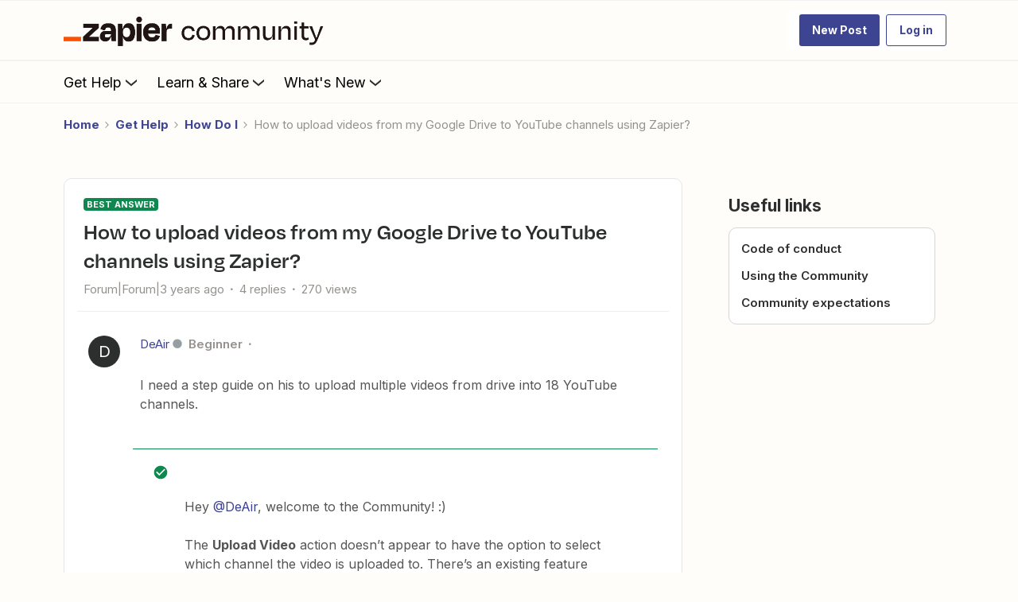

--- FILE ---
content_type: text/html; charset=UTF-8
request_url: https://community.zapier.com/how-do-i-3/how-to-upload-videos-from-my-google-drive-to-youtube-channels-using-zapier-13757?sort=dateline.desc
body_size: 68383
content:
<!DOCTYPE html>
<html lang="en">
<head>
                        <meta name="robots" content="index, follow" />
                    <!-- Search console verification -->
<meta name="google-site-verification" content="zDXCGPb-XqU34TJqxiv-QsVBIqswApQAdzK0r0IhROI" />
<meta name='zd-site-verification' content='q9hmktdrfal57orjf3fr' />


<link rel="preload" as="image" href="https://uploads-us-west-2.insided.com/zapier-ca/attachment/00aea6f9-9016-4d5a-a4c6-232bde2a76e6.png">

<link rel="dns-prefetch" href="https://fonts.googleapis.com">
<link rel="preconnect" href="https://fonts.gstatic.com" crossorigin>

<!-- Open Sans -->
<link rel="preload" as="style" href="https://fonts.googleapis.com/css?family=Open+Sans:300,400,600,700,800,300italic,400italic,600italic&display=swap" onload="this.onload=null;this.rel='stylesheet'">
<noscript><link rel="stylesheet" href="https://fonts.googleapis.com/css?family=Open+Sans:300,400,600,700,800,300italic,400italic,600italic&display=swap"></noscript>

<!-- Inter -->
<link rel="preload" as="style" href="https://fonts.googleapis.com/css?family=Inter:300,400,600,700,300italic,400italic,600italic&display=swap" onload="this.onload=null;this.rel='stylesheet'">
<noscript><link rel="stylesheet" href="https://fonts.googleapis.com/css?family=Inter:300,400,600,700,300italic,400italic,600italic&display=swap"></noscript>

<!-- Material Icons -->
<link rel="preload" as="style" href="https://fonts.googleapis.com/css?family=Material+Icons|Material+Icons+Outlined|Material+Icons+Two+Tone|Material+Icons+Round|Material+Icons+Sharp" onload="this.onload=null;this.rel='stylesheet'">
<noscript><link rel="stylesheet" href="https://fonts.googleapis.com/css?family=Material+Icons|Material+Icons+Outlined|Material+Icons+Two+Tone|Material+Icons+Round|Material+Icons+Sharp"></noscript>


<!-- 
  Suppress a specific uncaught TypeError: 
  "Cannot read properties of null (reading 'append')" 
  Likely due to script executing before DOM is ready or target element missing.
-->
<script>
  window.onerror = function (message, source, lineno, colno, error) {
    if (
      message &&
      message.includes("Cannot read properties of null (reading 'append')")
    ) {
      // Suppress this known, non-critical error
      return true; // returning true prevents the default logging
    }

    // Let other errors behave normally
    return false;
  };
</script>

<link rel="preconnect" href="https://fullstory.com" crossorigin>
<link rel="preconnect" href="https://zapier.com" crossorigin>
<link rel="preconnect" href="https://cloudfront.net" crossorigin>


<style>@font-face {
    font-family: 'Degular Display';
    src: url('https://zapier-fonts-production.s3.amazonaws.com/Degular/Degular_Display-Bold.woff2')
        format('woff2');
    font-display: swap;
    font-weight: 700;
    mso-font-alt: 'Arial';
}
@font-face {
    font-family: Degular;
    src: url('https://zapier-fonts-production.s3.amazonaws.com/Degular/Degular-Medium.woff2')
        format('woff2');
    font-display: swap;
    font-weight: 500;
    mso-font-alt: 'Arial';
}
@font-face {
    font-family: Degular;
    src: url('https://zapier-fonts-production.s3.amazonaws.com/Degular/Degular-Semibold.woff2')
        format('woff2');
    font-display: swap;
    font-weight: 600;
    mso-font-alt: 'Arial';
}
  
.featured-topic.featured-topic--featured-image.featured-topic--full-width #clamped-content-featured-topic-view {
  -webkit-line-clamp: 5!important;
}
/* Fix for the best answer duplicate issue */  
.best-answer-label:nth-of-type(1) {
    display: none;
}
  

</style>

<!-- ZT embed -->
<script type="module" src="https://cdn.zapier.com/packages/partner-sdk/v0/zapier-elements/zapier-elements.esm.js"></script>
<link rel="stylesheet" href="https://cdn.zapier.com/packages/partner-sdk/v0/zapier-elements/zapier-elements.css"/>


<script>
  if (location.pathname === '/' || location.pathname === '') {
    const preloadAssets = [
      'https://uploads-us-west-2.insided.com/zapier-ca/attachment/fad84300-76ef-45a4-870a-42da163a92e6.jpg'  // hero placeholder
    ];

    preloadAssets.forEach((url) => {
      const link = document.createElement('link');
      link.rel = 'preload';
      link.as = 'image';
      link.href = url;
      document.head.appendChild(link);
    });
  }
</script>

<!-- header jump fix -->
<script>
  // Utility function to safely hide an element
  function hideTemporarily(el) {
    el.style.visibility = "hidden";
    el.style.position = "absolute";
  }

  // Utility function to safely show an element
  function revealElement(el) {
    el.style.visibility = "visible";
    el.style.position = "relative";
  }

  // Wait for DOM to fully load first
  document.addEventListener("DOMContentLoaded", () => {
    const insidedHeader = document.querySelector(".ssi-header");
    const breadcrumb = document.querySelector(".breadcrumb-container");

    if (insidedHeader) hideTemporarily(insidedHeader);
    if (breadcrumb) hideTemporarily(breadcrumb);

    const observer = new MutationObserver((mutations, obs) => {
      const zapierHeader = document.querySelector(".header-navigation"); // Adjust this selector
      if (zapierHeader) {
        // Stop observing immediately
        obs.disconnect();

        // Slight delay to allow layout to settle
        requestAnimationFrame(() => {
          requestAnimationFrame(() => {
            if (insidedHeader) revealElement(insidedHeader);
            if (breadcrumb) revealElement(breadcrumb);
          });
        });
      }
    });

    // Start observing the body for changes
    observer.observe(document.body, {
      childList: true,
      subtree: true
    });

    // Fallback in case header never loads
    setTimeout(() => {
      if (insidedHeader) revealElement(insidedHeader);
      if (breadcrumb) revealElement(breadcrumb);
    }, 3000); // 3 seconds fallback
  });

</script>

<style>
  .brand-hero.custom-hero-banner {
    background-image: none !important;
    position: relative;
    overflow: hidden;
  }

  .brand-hero-placeholder-img {
    position: absolute;
    top: 0;
    left: 0;
    width: 100%;
    height: 100%;
    object-fit: cover;
    z-index: 0;
    opacity: 1;
    transition: opacity 0.6s ease-in-out;
  }

  .fade-out {
    opacity: 0;
  }

.ssi-header, .popup-component {
  z-index: 5100 !important;	  
}

.widget-container--generic_hero[data-idx="5"] {
  position: relative !important;
  z-index: 5000 !important;
}

.widget-container--generic_hero[data-idx="5"],
.widget-container--generic_hero[data-idx="5"] .widget-placeholder,
.widget-container--generic_hero[data-idx="5"] [data-css-anchor="widget-generic_hero"],
.widget-container--generic_hero[data-idx="5"] .homepage-widget-wrapper,
.widget-container--generic_hero[data-idx="5"] .sitewidth,
.widget-container--generic_hero[data-idx="5"] .col,
.widget-container--generic_hero[data-idx="5"] .brand-hero,
.widget-container--generic_hero[data-idx="5"] .hero-search,
.widget-container--generic_hero[data-idx="5"] .algolia-search-container {
  overflow: visible !important;
  transform: none !important;
  filter: none !important;
  opacity: 1 !important;
}

.widget-container--generic_hero[data-idx="5"] .hero-search .algolia-hit-container {
  position: absolute !important;
  left: 0;
  right: 0;
  top: calc(100% + 8px);
  margin-top: 0 !important;
  z-index: 5000 !important;
  border-radius: 8px !important;
  overflow: visible !important;
}

.widget-container--generic_hero[data-idx="5"] ~ .widget-container {
  position: relative !important;
  z-index: 0 !important;
  overflow: visible !important;
  transform: none !important;
  filter: none !important;
  opacity: 1 !important;
}

.header-navigation-items_and_search.search-extended .search-v2 .algolia-hit-container {
	z-index: 5250 !important;
}

@media (max-width: 768px) {
  .widget-container--generic_hero[data-idx="5"] .hero-search .algolia-hit-container {
    position: fixed !important;
    left: 16px;
    right: 16px;
    top: calc(var(--header-h, 64px));
    max-height: calc(100vh - var(--header-h, 64px) - 16px);
    overflow: auto !important;
  }
}  

</style>

<!--<script>
  document.addEventListener("DOMContentLoaded", () => {
    const hero = document.querySelector(".brand-hero.custom-hero-banner");

    if (hero) {
      // Insert the placeholder image
      const placeholderImg = document.createElement("img");
      placeholderImg.src = "https://uploads-us-west-2.insided.com/zapier-ca/attachment/fad84300-76ef-45a4-870a-42da163a92e6.jpg";
      placeholderImg.alt = "Zapier Community Hero Placeholder";
      placeholderImg.width = 1440;
      placeholderImg.height = 400;
      placeholderImg.className = "brand-hero-placeholder-img";

      hero.prepend(placeholderImg);

      // After full page load, swap in the GIF
      window.addEventListener("load", () => {
        placeholderImg.src = "https://uploads-us-west-2.insided.com/zapier-ca/attachment/ff57066e-7a8a-4387-8e17-8e85d86fc969.gif";
      });
    }
  });
</script>-->

<!-- Production Version -->

<!-- SSE Emit Avro Pageview Events -->

<script src="https://cdn.zapier.com/events-toolkit/events-toolkit-browser.js" defer></script>
<script type="module">
  import { doTrackEvent } from 'https://cdn.zapier.com/packages/avro-insided-zapier-community/v2/index.js';
  doTrackEvent();
</script>



<!-- End Emit Avro Pageview Events -->

<!-- FullStory -->
<script>
window['_fs_debug'] = false;
window['_fs_host'] = 'fullstory.com';
window['_fs_script'] = 'edge.fullstory.com/s/fs.js';
<!-- window['_fs_org'] = '10XPKA'; -->
window['_fs_org'] = '1XM';

window['_fs_namespace'] = 'FS';
(function(m,n,e,t,l,o,g,y){
    if (e in m) {if(m.console && m.console.log) { m.console.log('FullStory namespace conflict. Please set window["_fs_namespace"].');} return;}
    g=m[e]=function(a,b,s){g.q?g.q.push([a,b,s]):g._api(a,b,s);};g.q=[];
    o=n.createElement(t);o.async=1;o.crossOrigin='anonymous';o.src='https://'+_fs_script;
    y=n.getElementsByTagName(t)[0];y.parentNode.insertBefore(o,y);
    g.identify=function(i,v,s){g(l,{uid:i},s);if(v)g(l,v,s)};g.setUserVars=function(v,s){g(l,v,s)};g.event=function(i,v,s){g('event',{n:i,p:v},s)};
    g.anonymize=function(){g.identify(!!0)};
    g.shutdown=function(){g("rec",!1)};g.restart=function(){g("rec",!0)};
    g.log = function(a,b){g("log",[a,b])};
    g.consent=function(a){g("consent",!arguments.length||a)};
    g.identifyAccount=function(i,v){o='account';v=v||{};v.acctId=i;g(o,v)};
    g.clearUserCookie=function(){};
    g.setVars=function(n, p){g('setVars',[n,p]);};
    g._w={};y='XMLHttpRequest';g._w[y]=m[y];y='fetch';g._w[y]=m[y];
    if(m[y])m[y]=function(){return g._w[y].apply(this,arguments)};
    g._v="1.3.0";
})(window,document,window['_fs_namespace'],'script','user');
</script>

<!-- Add After New Topic Box -->

    
        

<meta charset="UTF-8" />
<meta name="viewport" content="width=device-width, initial-scale=1.0" />
<meta name="format-detection" content="telephone=no">
<meta name="HandheldFriendly" content="true" />
<meta http-equiv="X-UA-Compatible" content="ie=edge"><script type="text/javascript">(window.NREUM||(NREUM={})).init={ajax:{deny_list:["bam.nr-data.net"]},feature_flags:["soft_nav"]};(window.NREUM||(NREUM={})).loader_config={licenseKey:"5364be9000",applicationID:"440867709",browserID:"440867741"};;/*! For license information please see nr-loader-rum-1.308.0.min.js.LICENSE.txt */
(()=>{var e,t,r={163:(e,t,r)=>{"use strict";r.d(t,{j:()=>E});var n=r(384),i=r(1741);var a=r(2555);r(860).K7.genericEvents;const s="experimental.resources",o="register",c=e=>{if(!e||"string"!=typeof e)return!1;try{document.createDocumentFragment().querySelector(e)}catch{return!1}return!0};var d=r(2614),u=r(944),l=r(8122);const f="[data-nr-mask]",g=e=>(0,l.a)(e,(()=>{const e={feature_flags:[],experimental:{allow_registered_children:!1,resources:!1},mask_selector:"*",block_selector:"[data-nr-block]",mask_input_options:{color:!1,date:!1,"datetime-local":!1,email:!1,month:!1,number:!1,range:!1,search:!1,tel:!1,text:!1,time:!1,url:!1,week:!1,textarea:!1,select:!1,password:!0}};return{ajax:{deny_list:void 0,block_internal:!0,enabled:!0,autoStart:!0},api:{get allow_registered_children(){return e.feature_flags.includes(o)||e.experimental.allow_registered_children},set allow_registered_children(t){e.experimental.allow_registered_children=t},duplicate_registered_data:!1},browser_consent_mode:{enabled:!1},distributed_tracing:{enabled:void 0,exclude_newrelic_header:void 0,cors_use_newrelic_header:void 0,cors_use_tracecontext_headers:void 0,allowed_origins:void 0},get feature_flags(){return e.feature_flags},set feature_flags(t){e.feature_flags=t},generic_events:{enabled:!0,autoStart:!0},harvest:{interval:30},jserrors:{enabled:!0,autoStart:!0},logging:{enabled:!0,autoStart:!0},metrics:{enabled:!0,autoStart:!0},obfuscate:void 0,page_action:{enabled:!0},page_view_event:{enabled:!0,autoStart:!0},page_view_timing:{enabled:!0,autoStart:!0},performance:{capture_marks:!1,capture_measures:!1,capture_detail:!0,resources:{get enabled(){return e.feature_flags.includes(s)||e.experimental.resources},set enabled(t){e.experimental.resources=t},asset_types:[],first_party_domains:[],ignore_newrelic:!0}},privacy:{cookies_enabled:!0},proxy:{assets:void 0,beacon:void 0},session:{expiresMs:d.wk,inactiveMs:d.BB},session_replay:{autoStart:!0,enabled:!1,preload:!1,sampling_rate:10,error_sampling_rate:100,collect_fonts:!1,inline_images:!1,fix_stylesheets:!0,mask_all_inputs:!0,get mask_text_selector(){return e.mask_selector},set mask_text_selector(t){c(t)?e.mask_selector="".concat(t,",").concat(f):""===t||null===t?e.mask_selector=f:(0,u.R)(5,t)},get block_class(){return"nr-block"},get ignore_class(){return"nr-ignore"},get mask_text_class(){return"nr-mask"},get block_selector(){return e.block_selector},set block_selector(t){c(t)?e.block_selector+=",".concat(t):""!==t&&(0,u.R)(6,t)},get mask_input_options(){return e.mask_input_options},set mask_input_options(t){t&&"object"==typeof t?e.mask_input_options={...t,password:!0}:(0,u.R)(7,t)}},session_trace:{enabled:!0,autoStart:!0},soft_navigations:{enabled:!0,autoStart:!0},spa:{enabled:!0,autoStart:!0},ssl:void 0,user_actions:{enabled:!0,elementAttributes:["id","className","tagName","type"]}}})());var p=r(6154),m=r(9324);let h=0;const v={buildEnv:m.F3,distMethod:m.Xs,version:m.xv,originTime:p.WN},b={consented:!1},y={appMetadata:{},get consented(){return this.session?.state?.consent||b.consented},set consented(e){b.consented=e},customTransaction:void 0,denyList:void 0,disabled:!1,harvester:void 0,isolatedBacklog:!1,isRecording:!1,loaderType:void 0,maxBytes:3e4,obfuscator:void 0,onerror:void 0,ptid:void 0,releaseIds:{},session:void 0,timeKeeper:void 0,registeredEntities:[],jsAttributesMetadata:{bytes:0},get harvestCount(){return++h}},_=e=>{const t=(0,l.a)(e,y),r=Object.keys(v).reduce((e,t)=>(e[t]={value:v[t],writable:!1,configurable:!0,enumerable:!0},e),{});return Object.defineProperties(t,r)};var w=r(5701);const x=e=>{const t=e.startsWith("http");e+="/",r.p=t?e:"https://"+e};var R=r(7836),k=r(3241);const A={accountID:void 0,trustKey:void 0,agentID:void 0,licenseKey:void 0,applicationID:void 0,xpid:void 0},S=e=>(0,l.a)(e,A),T=new Set;function E(e,t={},r,s){let{init:o,info:c,loader_config:d,runtime:u={},exposed:l=!0}=t;if(!c){const e=(0,n.pV)();o=e.init,c=e.info,d=e.loader_config}e.init=g(o||{}),e.loader_config=S(d||{}),c.jsAttributes??={},p.bv&&(c.jsAttributes.isWorker=!0),e.info=(0,a.D)(c);const f=e.init,m=[c.beacon,c.errorBeacon];T.has(e.agentIdentifier)||(f.proxy.assets&&(x(f.proxy.assets),m.push(f.proxy.assets)),f.proxy.beacon&&m.push(f.proxy.beacon),e.beacons=[...m],function(e){const t=(0,n.pV)();Object.getOwnPropertyNames(i.W.prototype).forEach(r=>{const n=i.W.prototype[r];if("function"!=typeof n||"constructor"===n)return;let a=t[r];e[r]&&!1!==e.exposed&&"micro-agent"!==e.runtime?.loaderType&&(t[r]=(...t)=>{const n=e[r](...t);return a?a(...t):n})})}(e),(0,n.US)("activatedFeatures",w.B)),u.denyList=[...f.ajax.deny_list||[],...f.ajax.block_internal?m:[]],u.ptid=e.agentIdentifier,u.loaderType=r,e.runtime=_(u),T.has(e.agentIdentifier)||(e.ee=R.ee.get(e.agentIdentifier),e.exposed=l,(0,k.W)({agentIdentifier:e.agentIdentifier,drained:!!w.B?.[e.agentIdentifier],type:"lifecycle",name:"initialize",feature:void 0,data:e.config})),T.add(e.agentIdentifier)}},384:(e,t,r)=>{"use strict";r.d(t,{NT:()=>s,US:()=>u,Zm:()=>o,bQ:()=>d,dV:()=>c,pV:()=>l});var n=r(6154),i=r(1863),a=r(1910);const s={beacon:"bam.nr-data.net",errorBeacon:"bam.nr-data.net"};function o(){return n.gm.NREUM||(n.gm.NREUM={}),void 0===n.gm.newrelic&&(n.gm.newrelic=n.gm.NREUM),n.gm.NREUM}function c(){let e=o();return e.o||(e.o={ST:n.gm.setTimeout,SI:n.gm.setImmediate||n.gm.setInterval,CT:n.gm.clearTimeout,XHR:n.gm.XMLHttpRequest,REQ:n.gm.Request,EV:n.gm.Event,PR:n.gm.Promise,MO:n.gm.MutationObserver,FETCH:n.gm.fetch,WS:n.gm.WebSocket},(0,a.i)(...Object.values(e.o))),e}function d(e,t){let r=o();r.initializedAgents??={},t.initializedAt={ms:(0,i.t)(),date:new Date},r.initializedAgents[e]=t}function u(e,t){o()[e]=t}function l(){return function(){let e=o();const t=e.info||{};e.info={beacon:s.beacon,errorBeacon:s.errorBeacon,...t}}(),function(){let e=o();const t=e.init||{};e.init={...t}}(),c(),function(){let e=o();const t=e.loader_config||{};e.loader_config={...t}}(),o()}},782:(e,t,r)=>{"use strict";r.d(t,{T:()=>n});const n=r(860).K7.pageViewTiming},860:(e,t,r)=>{"use strict";r.d(t,{$J:()=>u,K7:()=>c,P3:()=>d,XX:()=>i,Yy:()=>o,df:()=>a,qY:()=>n,v4:()=>s});const n="events",i="jserrors",a="browser/blobs",s="rum",o="browser/logs",c={ajax:"ajax",genericEvents:"generic_events",jserrors:i,logging:"logging",metrics:"metrics",pageAction:"page_action",pageViewEvent:"page_view_event",pageViewTiming:"page_view_timing",sessionReplay:"session_replay",sessionTrace:"session_trace",softNav:"soft_navigations",spa:"spa"},d={[c.pageViewEvent]:1,[c.pageViewTiming]:2,[c.metrics]:3,[c.jserrors]:4,[c.spa]:5,[c.ajax]:6,[c.sessionTrace]:7,[c.softNav]:8,[c.sessionReplay]:9,[c.logging]:10,[c.genericEvents]:11},u={[c.pageViewEvent]:s,[c.pageViewTiming]:n,[c.ajax]:n,[c.spa]:n,[c.softNav]:n,[c.metrics]:i,[c.jserrors]:i,[c.sessionTrace]:a,[c.sessionReplay]:a,[c.logging]:o,[c.genericEvents]:"ins"}},944:(e,t,r)=>{"use strict";r.d(t,{R:()=>i});var n=r(3241);function i(e,t){"function"==typeof console.debug&&(console.debug("New Relic Warning: https://github.com/newrelic/newrelic-browser-agent/blob/main/docs/warning-codes.md#".concat(e),t),(0,n.W)({agentIdentifier:null,drained:null,type:"data",name:"warn",feature:"warn",data:{code:e,secondary:t}}))}},1687:(e,t,r)=>{"use strict";r.d(t,{Ak:()=>d,Ze:()=>f,x3:()=>u});var n=r(3241),i=r(7836),a=r(3606),s=r(860),o=r(2646);const c={};function d(e,t){const r={staged:!1,priority:s.P3[t]||0};l(e),c[e].get(t)||c[e].set(t,r)}function u(e,t){e&&c[e]&&(c[e].get(t)&&c[e].delete(t),p(e,t,!1),c[e].size&&g(e))}function l(e){if(!e)throw new Error("agentIdentifier required");c[e]||(c[e]=new Map)}function f(e="",t="feature",r=!1){if(l(e),!e||!c[e].get(t)||r)return p(e,t);c[e].get(t).staged=!0,g(e)}function g(e){const t=Array.from(c[e]);t.every(([e,t])=>t.staged)&&(t.sort((e,t)=>e[1].priority-t[1].priority),t.forEach(([t])=>{c[e].delete(t),p(e,t)}))}function p(e,t,r=!0){const s=e?i.ee.get(e):i.ee,c=a.i.handlers;if(!s.aborted&&s.backlog&&c){if((0,n.W)({agentIdentifier:e,type:"lifecycle",name:"drain",feature:t}),r){const e=s.backlog[t],r=c[t];if(r){for(let t=0;e&&t<e.length;++t)m(e[t],r);Object.entries(r).forEach(([e,t])=>{Object.values(t||{}).forEach(t=>{t[0]?.on&&t[0]?.context()instanceof o.y&&t[0].on(e,t[1])})})}}s.isolatedBacklog||delete c[t],s.backlog[t]=null,s.emit("drain-"+t,[])}}function m(e,t){var r=e[1];Object.values(t[r]||{}).forEach(t=>{var r=e[0];if(t[0]===r){var n=t[1],i=e[3],a=e[2];n.apply(i,a)}})}},1738:(e,t,r)=>{"use strict";r.d(t,{U:()=>g,Y:()=>f});var n=r(3241),i=r(9908),a=r(1863),s=r(944),o=r(5701),c=r(3969),d=r(8362),u=r(860),l=r(4261);function f(e,t,r,a){const f=a||r;!f||f[e]&&f[e]!==d.d.prototype[e]||(f[e]=function(){(0,i.p)(c.xV,["API/"+e+"/called"],void 0,u.K7.metrics,r.ee),(0,n.W)({agentIdentifier:r.agentIdentifier,drained:!!o.B?.[r.agentIdentifier],type:"data",name:"api",feature:l.Pl+e,data:{}});try{return t.apply(this,arguments)}catch(e){(0,s.R)(23,e)}})}function g(e,t,r,n,s){const o=e.info;null===r?delete o.jsAttributes[t]:o.jsAttributes[t]=r,(s||null===r)&&(0,i.p)(l.Pl+n,[(0,a.t)(),t,r],void 0,"session",e.ee)}},1741:(e,t,r)=>{"use strict";r.d(t,{W:()=>a});var n=r(944),i=r(4261);class a{#e(e,...t){if(this[e]!==a.prototype[e])return this[e](...t);(0,n.R)(35,e)}addPageAction(e,t){return this.#e(i.hG,e,t)}register(e){return this.#e(i.eY,e)}recordCustomEvent(e,t){return this.#e(i.fF,e,t)}setPageViewName(e,t){return this.#e(i.Fw,e,t)}setCustomAttribute(e,t,r){return this.#e(i.cD,e,t,r)}noticeError(e,t){return this.#e(i.o5,e,t)}setUserId(e,t=!1){return this.#e(i.Dl,e,t)}setApplicationVersion(e){return this.#e(i.nb,e)}setErrorHandler(e){return this.#e(i.bt,e)}addRelease(e,t){return this.#e(i.k6,e,t)}log(e,t){return this.#e(i.$9,e,t)}start(){return this.#e(i.d3)}finished(e){return this.#e(i.BL,e)}recordReplay(){return this.#e(i.CH)}pauseReplay(){return this.#e(i.Tb)}addToTrace(e){return this.#e(i.U2,e)}setCurrentRouteName(e){return this.#e(i.PA,e)}interaction(e){return this.#e(i.dT,e)}wrapLogger(e,t,r){return this.#e(i.Wb,e,t,r)}measure(e,t){return this.#e(i.V1,e,t)}consent(e){return this.#e(i.Pv,e)}}},1863:(e,t,r)=>{"use strict";function n(){return Math.floor(performance.now())}r.d(t,{t:()=>n})},1910:(e,t,r)=>{"use strict";r.d(t,{i:()=>a});var n=r(944);const i=new Map;function a(...e){return e.every(e=>{if(i.has(e))return i.get(e);const t="function"==typeof e?e.toString():"",r=t.includes("[native code]"),a=t.includes("nrWrapper");return r||a||(0,n.R)(64,e?.name||t),i.set(e,r),r})}},2555:(e,t,r)=>{"use strict";r.d(t,{D:()=>o,f:()=>s});var n=r(384),i=r(8122);const a={beacon:n.NT.beacon,errorBeacon:n.NT.errorBeacon,licenseKey:void 0,applicationID:void 0,sa:void 0,queueTime:void 0,applicationTime:void 0,ttGuid:void 0,user:void 0,account:void 0,product:void 0,extra:void 0,jsAttributes:{},userAttributes:void 0,atts:void 0,transactionName:void 0,tNamePlain:void 0};function s(e){try{return!!e.licenseKey&&!!e.errorBeacon&&!!e.applicationID}catch(e){return!1}}const o=e=>(0,i.a)(e,a)},2614:(e,t,r)=>{"use strict";r.d(t,{BB:()=>s,H3:()=>n,g:()=>d,iL:()=>c,tS:()=>o,uh:()=>i,wk:()=>a});const n="NRBA",i="SESSION",a=144e5,s=18e5,o={STARTED:"session-started",PAUSE:"session-pause",RESET:"session-reset",RESUME:"session-resume",UPDATE:"session-update"},c={SAME_TAB:"same-tab",CROSS_TAB:"cross-tab"},d={OFF:0,FULL:1,ERROR:2}},2646:(e,t,r)=>{"use strict";r.d(t,{y:()=>n});class n{constructor(e){this.contextId=e}}},2843:(e,t,r)=>{"use strict";r.d(t,{G:()=>a,u:()=>i});var n=r(3878);function i(e,t=!1,r,i){(0,n.DD)("visibilitychange",function(){if(t)return void("hidden"===document.visibilityState&&e());e(document.visibilityState)},r,i)}function a(e,t,r){(0,n.sp)("pagehide",e,t,r)}},3241:(e,t,r)=>{"use strict";r.d(t,{W:()=>a});var n=r(6154);const i="newrelic";function a(e={}){try{n.gm.dispatchEvent(new CustomEvent(i,{detail:e}))}catch(e){}}},3606:(e,t,r)=>{"use strict";r.d(t,{i:()=>a});var n=r(9908);a.on=s;var i=a.handlers={};function a(e,t,r,a){s(a||n.d,i,e,t,r)}function s(e,t,r,i,a){a||(a="feature"),e||(e=n.d);var s=t[a]=t[a]||{};(s[r]=s[r]||[]).push([e,i])}},3878:(e,t,r)=>{"use strict";function n(e,t){return{capture:e,passive:!1,signal:t}}function i(e,t,r=!1,i){window.addEventListener(e,t,n(r,i))}function a(e,t,r=!1,i){document.addEventListener(e,t,n(r,i))}r.d(t,{DD:()=>a,jT:()=>n,sp:()=>i})},3969:(e,t,r)=>{"use strict";r.d(t,{TZ:()=>n,XG:()=>o,rs:()=>i,xV:()=>s,z_:()=>a});const n=r(860).K7.metrics,i="sm",a="cm",s="storeSupportabilityMetrics",o="storeEventMetrics"},4234:(e,t,r)=>{"use strict";r.d(t,{W:()=>a});var n=r(7836),i=r(1687);class a{constructor(e,t){this.agentIdentifier=e,this.ee=n.ee.get(e),this.featureName=t,this.blocked=!1}deregisterDrain(){(0,i.x3)(this.agentIdentifier,this.featureName)}}},4261:(e,t,r)=>{"use strict";r.d(t,{$9:()=>d,BL:()=>o,CH:()=>g,Dl:()=>_,Fw:()=>y,PA:()=>h,Pl:()=>n,Pv:()=>k,Tb:()=>l,U2:()=>a,V1:()=>R,Wb:()=>x,bt:()=>b,cD:()=>v,d3:()=>w,dT:()=>c,eY:()=>p,fF:()=>f,hG:()=>i,k6:()=>s,nb:()=>m,o5:()=>u});const n="api-",i="addPageAction",a="addToTrace",s="addRelease",o="finished",c="interaction",d="log",u="noticeError",l="pauseReplay",f="recordCustomEvent",g="recordReplay",p="register",m="setApplicationVersion",h="setCurrentRouteName",v="setCustomAttribute",b="setErrorHandler",y="setPageViewName",_="setUserId",w="start",x="wrapLogger",R="measure",k="consent"},5289:(e,t,r)=>{"use strict";r.d(t,{GG:()=>s,Qr:()=>c,sB:()=>o});var n=r(3878),i=r(6389);function a(){return"undefined"==typeof document||"complete"===document.readyState}function s(e,t){if(a())return e();const r=(0,i.J)(e),s=setInterval(()=>{a()&&(clearInterval(s),r())},500);(0,n.sp)("load",r,t)}function o(e){if(a())return e();(0,n.DD)("DOMContentLoaded",e)}function c(e){if(a())return e();(0,n.sp)("popstate",e)}},5607:(e,t,r)=>{"use strict";r.d(t,{W:()=>n});const n=(0,r(9566).bz)()},5701:(e,t,r)=>{"use strict";r.d(t,{B:()=>a,t:()=>s});var n=r(3241);const i=new Set,a={};function s(e,t){const r=t.agentIdentifier;a[r]??={},e&&"object"==typeof e&&(i.has(r)||(t.ee.emit("rumresp",[e]),a[r]=e,i.add(r),(0,n.W)({agentIdentifier:r,loaded:!0,drained:!0,type:"lifecycle",name:"load",feature:void 0,data:e})))}},6154:(e,t,r)=>{"use strict";r.d(t,{OF:()=>c,RI:()=>i,WN:()=>u,bv:()=>a,eN:()=>l,gm:()=>s,mw:()=>o,sb:()=>d});var n=r(1863);const i="undefined"!=typeof window&&!!window.document,a="undefined"!=typeof WorkerGlobalScope&&("undefined"!=typeof self&&self instanceof WorkerGlobalScope&&self.navigator instanceof WorkerNavigator||"undefined"!=typeof globalThis&&globalThis instanceof WorkerGlobalScope&&globalThis.navigator instanceof WorkerNavigator),s=i?window:"undefined"!=typeof WorkerGlobalScope&&("undefined"!=typeof self&&self instanceof WorkerGlobalScope&&self||"undefined"!=typeof globalThis&&globalThis instanceof WorkerGlobalScope&&globalThis),o=Boolean("hidden"===s?.document?.visibilityState),c=/iPad|iPhone|iPod/.test(s.navigator?.userAgent),d=c&&"undefined"==typeof SharedWorker,u=((()=>{const e=s.navigator?.userAgent?.match(/Firefox[/\s](\d+\.\d+)/);Array.isArray(e)&&e.length>=2&&e[1]})(),Date.now()-(0,n.t)()),l=()=>"undefined"!=typeof PerformanceNavigationTiming&&s?.performance?.getEntriesByType("navigation")?.[0]?.responseStart},6389:(e,t,r)=>{"use strict";function n(e,t=500,r={}){const n=r?.leading||!1;let i;return(...r)=>{n&&void 0===i&&(e.apply(this,r),i=setTimeout(()=>{i=clearTimeout(i)},t)),n||(clearTimeout(i),i=setTimeout(()=>{e.apply(this,r)},t))}}function i(e){let t=!1;return(...r)=>{t||(t=!0,e.apply(this,r))}}r.d(t,{J:()=>i,s:()=>n})},6630:(e,t,r)=>{"use strict";r.d(t,{T:()=>n});const n=r(860).K7.pageViewEvent},7699:(e,t,r)=>{"use strict";r.d(t,{It:()=>a,KC:()=>o,No:()=>i,qh:()=>s});var n=r(860);const i=16e3,a=1e6,s="SESSION_ERROR",o={[n.K7.logging]:!0,[n.K7.genericEvents]:!1,[n.K7.jserrors]:!1,[n.K7.ajax]:!1}},7836:(e,t,r)=>{"use strict";r.d(t,{P:()=>o,ee:()=>c});var n=r(384),i=r(8990),a=r(2646),s=r(5607);const o="nr@context:".concat(s.W),c=function e(t,r){var n={},s={},u={},l=!1;try{l=16===r.length&&d.initializedAgents?.[r]?.runtime.isolatedBacklog}catch(e){}var f={on:p,addEventListener:p,removeEventListener:function(e,t){var r=n[e];if(!r)return;for(var i=0;i<r.length;i++)r[i]===t&&r.splice(i,1)},emit:function(e,r,n,i,a){!1!==a&&(a=!0);if(c.aborted&&!i)return;t&&a&&t.emit(e,r,n);var o=g(n);m(e).forEach(e=>{e.apply(o,r)});var d=v()[s[e]];d&&d.push([f,e,r,o]);return o},get:h,listeners:m,context:g,buffer:function(e,t){const r=v();if(t=t||"feature",f.aborted)return;Object.entries(e||{}).forEach(([e,n])=>{s[n]=t,t in r||(r[t]=[])})},abort:function(){f._aborted=!0,Object.keys(f.backlog).forEach(e=>{delete f.backlog[e]})},isBuffering:function(e){return!!v()[s[e]]},debugId:r,backlog:l?{}:t&&"object"==typeof t.backlog?t.backlog:{},isolatedBacklog:l};return Object.defineProperty(f,"aborted",{get:()=>{let e=f._aborted||!1;return e||(t&&(e=t.aborted),e)}}),f;function g(e){return e&&e instanceof a.y?e:e?(0,i.I)(e,o,()=>new a.y(o)):new a.y(o)}function p(e,t){n[e]=m(e).concat(t)}function m(e){return n[e]||[]}function h(t){return u[t]=u[t]||e(f,t)}function v(){return f.backlog}}(void 0,"globalEE"),d=(0,n.Zm)();d.ee||(d.ee=c)},8122:(e,t,r)=>{"use strict";r.d(t,{a:()=>i});var n=r(944);function i(e,t){try{if(!e||"object"!=typeof e)return(0,n.R)(3);if(!t||"object"!=typeof t)return(0,n.R)(4);const r=Object.create(Object.getPrototypeOf(t),Object.getOwnPropertyDescriptors(t)),a=0===Object.keys(r).length?e:r;for(let s in a)if(void 0!==e[s])try{if(null===e[s]){r[s]=null;continue}Array.isArray(e[s])&&Array.isArray(t[s])?r[s]=Array.from(new Set([...e[s],...t[s]])):"object"==typeof e[s]&&"object"==typeof t[s]?r[s]=i(e[s],t[s]):r[s]=e[s]}catch(e){r[s]||(0,n.R)(1,e)}return r}catch(e){(0,n.R)(2,e)}}},8362:(e,t,r)=>{"use strict";r.d(t,{d:()=>a});var n=r(9566),i=r(1741);class a extends i.W{agentIdentifier=(0,n.LA)(16)}},8374:(e,t,r)=>{r.nc=(()=>{try{return document?.currentScript?.nonce}catch(e){}return""})()},8990:(e,t,r)=>{"use strict";r.d(t,{I:()=>i});var n=Object.prototype.hasOwnProperty;function i(e,t,r){if(n.call(e,t))return e[t];var i=r();if(Object.defineProperty&&Object.keys)try{return Object.defineProperty(e,t,{value:i,writable:!0,enumerable:!1}),i}catch(e){}return e[t]=i,i}},9324:(e,t,r)=>{"use strict";r.d(t,{F3:()=>i,Xs:()=>a,xv:()=>n});const n="1.308.0",i="PROD",a="CDN"},9566:(e,t,r)=>{"use strict";r.d(t,{LA:()=>o,bz:()=>s});var n=r(6154);const i="xxxxxxxx-xxxx-4xxx-yxxx-xxxxxxxxxxxx";function a(e,t){return e?15&e[t]:16*Math.random()|0}function s(){const e=n.gm?.crypto||n.gm?.msCrypto;let t,r=0;return e&&e.getRandomValues&&(t=e.getRandomValues(new Uint8Array(30))),i.split("").map(e=>"x"===e?a(t,r++).toString(16):"y"===e?(3&a()|8).toString(16):e).join("")}function o(e){const t=n.gm?.crypto||n.gm?.msCrypto;let r,i=0;t&&t.getRandomValues&&(r=t.getRandomValues(new Uint8Array(e)));const s=[];for(var o=0;o<e;o++)s.push(a(r,i++).toString(16));return s.join("")}},9908:(e,t,r)=>{"use strict";r.d(t,{d:()=>n,p:()=>i});var n=r(7836).ee.get("handle");function i(e,t,r,i,a){a?(a.buffer([e],i),a.emit(e,t,r)):(n.buffer([e],i),n.emit(e,t,r))}}},n={};function i(e){var t=n[e];if(void 0!==t)return t.exports;var a=n[e]={exports:{}};return r[e](a,a.exports,i),a.exports}i.m=r,i.d=(e,t)=>{for(var r in t)i.o(t,r)&&!i.o(e,r)&&Object.defineProperty(e,r,{enumerable:!0,get:t[r]})},i.f={},i.e=e=>Promise.all(Object.keys(i.f).reduce((t,r)=>(i.f[r](e,t),t),[])),i.u=e=>"nr-rum-1.308.0.min.js",i.o=(e,t)=>Object.prototype.hasOwnProperty.call(e,t),e={},t="NRBA-1.308.0.PROD:",i.l=(r,n,a,s)=>{if(e[r])e[r].push(n);else{var o,c;if(void 0!==a)for(var d=document.getElementsByTagName("script"),u=0;u<d.length;u++){var l=d[u];if(l.getAttribute("src")==r||l.getAttribute("data-webpack")==t+a){o=l;break}}if(!o){c=!0;var f={296:"sha512-+MIMDsOcckGXa1EdWHqFNv7P+JUkd5kQwCBr3KE6uCvnsBNUrdSt4a/3/L4j4TxtnaMNjHpza2/erNQbpacJQA=="};(o=document.createElement("script")).charset="utf-8",i.nc&&o.setAttribute("nonce",i.nc),o.setAttribute("data-webpack",t+a),o.src=r,0!==o.src.indexOf(window.location.origin+"/")&&(o.crossOrigin="anonymous"),f[s]&&(o.integrity=f[s])}e[r]=[n];var g=(t,n)=>{o.onerror=o.onload=null,clearTimeout(p);var i=e[r];if(delete e[r],o.parentNode&&o.parentNode.removeChild(o),i&&i.forEach(e=>e(n)),t)return t(n)},p=setTimeout(g.bind(null,void 0,{type:"timeout",target:o}),12e4);o.onerror=g.bind(null,o.onerror),o.onload=g.bind(null,o.onload),c&&document.head.appendChild(o)}},i.r=e=>{"undefined"!=typeof Symbol&&Symbol.toStringTag&&Object.defineProperty(e,Symbol.toStringTag,{value:"Module"}),Object.defineProperty(e,"__esModule",{value:!0})},i.p="https://js-agent.newrelic.com/",(()=>{var e={374:0,840:0};i.f.j=(t,r)=>{var n=i.o(e,t)?e[t]:void 0;if(0!==n)if(n)r.push(n[2]);else{var a=new Promise((r,i)=>n=e[t]=[r,i]);r.push(n[2]=a);var s=i.p+i.u(t),o=new Error;i.l(s,r=>{if(i.o(e,t)&&(0!==(n=e[t])&&(e[t]=void 0),n)){var a=r&&("load"===r.type?"missing":r.type),s=r&&r.target&&r.target.src;o.message="Loading chunk "+t+" failed: ("+a+": "+s+")",o.name="ChunkLoadError",o.type=a,o.request=s,n[1](o)}},"chunk-"+t,t)}};var t=(t,r)=>{var n,a,[s,o,c]=r,d=0;if(s.some(t=>0!==e[t])){for(n in o)i.o(o,n)&&(i.m[n]=o[n]);if(c)c(i)}for(t&&t(r);d<s.length;d++)a=s[d],i.o(e,a)&&e[a]&&e[a][0](),e[a]=0},r=self["webpackChunk:NRBA-1.308.0.PROD"]=self["webpackChunk:NRBA-1.308.0.PROD"]||[];r.forEach(t.bind(null,0)),r.push=t.bind(null,r.push.bind(r))})(),(()=>{"use strict";i(8374);var e=i(8362),t=i(860);const r=Object.values(t.K7);var n=i(163);var a=i(9908),s=i(1863),o=i(4261),c=i(1738);var d=i(1687),u=i(4234),l=i(5289),f=i(6154),g=i(944),p=i(384);const m=e=>f.RI&&!0===e?.privacy.cookies_enabled;function h(e){return!!(0,p.dV)().o.MO&&m(e)&&!0===e?.session_trace.enabled}var v=i(6389),b=i(7699);class y extends u.W{constructor(e,t){super(e.agentIdentifier,t),this.agentRef=e,this.abortHandler=void 0,this.featAggregate=void 0,this.loadedSuccessfully=void 0,this.onAggregateImported=new Promise(e=>{this.loadedSuccessfully=e}),this.deferred=Promise.resolve(),!1===e.init[this.featureName].autoStart?this.deferred=new Promise((t,r)=>{this.ee.on("manual-start-all",(0,v.J)(()=>{(0,d.Ak)(e.agentIdentifier,this.featureName),t()}))}):(0,d.Ak)(e.agentIdentifier,t)}importAggregator(e,t,r={}){if(this.featAggregate)return;const n=async()=>{let n;await this.deferred;try{if(m(e.init)){const{setupAgentSession:t}=await i.e(296).then(i.bind(i,3305));n=t(e)}}catch(e){(0,g.R)(20,e),this.ee.emit("internal-error",[e]),(0,a.p)(b.qh,[e],void 0,this.featureName,this.ee)}try{if(!this.#t(this.featureName,n,e.init))return(0,d.Ze)(this.agentIdentifier,this.featureName),void this.loadedSuccessfully(!1);const{Aggregate:i}=await t();this.featAggregate=new i(e,r),e.runtime.harvester.initializedAggregates.push(this.featAggregate),this.loadedSuccessfully(!0)}catch(e){(0,g.R)(34,e),this.abortHandler?.(),(0,d.Ze)(this.agentIdentifier,this.featureName,!0),this.loadedSuccessfully(!1),this.ee&&this.ee.abort()}};f.RI?(0,l.GG)(()=>n(),!0):n()}#t(e,r,n){if(this.blocked)return!1;switch(e){case t.K7.sessionReplay:return h(n)&&!!r;case t.K7.sessionTrace:return!!r;default:return!0}}}var _=i(6630),w=i(2614),x=i(3241);class R extends y{static featureName=_.T;constructor(e){var t;super(e,_.T),this.setupInspectionEvents(e.agentIdentifier),t=e,(0,c.Y)(o.Fw,function(e,r){"string"==typeof e&&("/"!==e.charAt(0)&&(e="/"+e),t.runtime.customTransaction=(r||"http://custom.transaction")+e,(0,a.p)(o.Pl+o.Fw,[(0,s.t)()],void 0,void 0,t.ee))},t),this.importAggregator(e,()=>i.e(296).then(i.bind(i,3943)))}setupInspectionEvents(e){const t=(t,r)=>{t&&(0,x.W)({agentIdentifier:e,timeStamp:t.timeStamp,loaded:"complete"===t.target.readyState,type:"window",name:r,data:t.target.location+""})};(0,l.sB)(e=>{t(e,"DOMContentLoaded")}),(0,l.GG)(e=>{t(e,"load")}),(0,l.Qr)(e=>{t(e,"navigate")}),this.ee.on(w.tS.UPDATE,(t,r)=>{(0,x.W)({agentIdentifier:e,type:"lifecycle",name:"session",data:r})})}}class k extends e.d{constructor(e){var t;(super(),f.gm)?(this.features={},(0,p.bQ)(this.agentIdentifier,this),this.desiredFeatures=new Set(e.features||[]),this.desiredFeatures.add(R),(0,n.j)(this,e,e.loaderType||"agent"),t=this,(0,c.Y)(o.cD,function(e,r,n=!1){if("string"==typeof e){if(["string","number","boolean"].includes(typeof r)||null===r)return(0,c.U)(t,e,r,o.cD,n);(0,g.R)(40,typeof r)}else(0,g.R)(39,typeof e)},t),function(e){(0,c.Y)(o.Dl,function(t,r=!1){if("string"!=typeof t&&null!==t)return void(0,g.R)(41,typeof t);const n=e.info.jsAttributes["enduser.id"];r&&null!=n&&n!==t?(0,a.p)(o.Pl+"setUserIdAndResetSession",[t],void 0,"session",e.ee):(0,c.U)(e,"enduser.id",t,o.Dl,!0)},e)}(this),function(e){(0,c.Y)(o.nb,function(t){if("string"==typeof t||null===t)return(0,c.U)(e,"application.version",t,o.nb,!1);(0,g.R)(42,typeof t)},e)}(this),function(e){(0,c.Y)(o.d3,function(){e.ee.emit("manual-start-all")},e)}(this),function(e){(0,c.Y)(o.Pv,function(t=!0){if("boolean"==typeof t){if((0,a.p)(o.Pl+o.Pv,[t],void 0,"session",e.ee),e.runtime.consented=t,t){const t=e.features.page_view_event;t.onAggregateImported.then(e=>{const r=t.featAggregate;e&&!r.sentRum&&r.sendRum()})}}else(0,g.R)(65,typeof t)},e)}(this),this.run()):(0,g.R)(21)}get config(){return{info:this.info,init:this.init,loader_config:this.loader_config,runtime:this.runtime}}get api(){return this}run(){try{const e=function(e){const t={};return r.forEach(r=>{t[r]=!!e[r]?.enabled}),t}(this.init),n=[...this.desiredFeatures];n.sort((e,r)=>t.P3[e.featureName]-t.P3[r.featureName]),n.forEach(r=>{if(!e[r.featureName]&&r.featureName!==t.K7.pageViewEvent)return;if(r.featureName===t.K7.spa)return void(0,g.R)(67);const n=function(e){switch(e){case t.K7.ajax:return[t.K7.jserrors];case t.K7.sessionTrace:return[t.K7.ajax,t.K7.pageViewEvent];case t.K7.sessionReplay:return[t.K7.sessionTrace];case t.K7.pageViewTiming:return[t.K7.pageViewEvent];default:return[]}}(r.featureName).filter(e=>!(e in this.features));n.length>0&&(0,g.R)(36,{targetFeature:r.featureName,missingDependencies:n}),this.features[r.featureName]=new r(this)})}catch(e){(0,g.R)(22,e);for(const e in this.features)this.features[e].abortHandler?.();const t=(0,p.Zm)();delete t.initializedAgents[this.agentIdentifier]?.features,delete this.sharedAggregator;return t.ee.get(this.agentIdentifier).abort(),!1}}}var A=i(2843),S=i(782);class T extends y{static featureName=S.T;constructor(e){super(e,S.T),f.RI&&((0,A.u)(()=>(0,a.p)("docHidden",[(0,s.t)()],void 0,S.T,this.ee),!0),(0,A.G)(()=>(0,a.p)("winPagehide",[(0,s.t)()],void 0,S.T,this.ee)),this.importAggregator(e,()=>i.e(296).then(i.bind(i,2117))))}}var E=i(3969);class I extends y{static featureName=E.TZ;constructor(e){super(e,E.TZ),f.RI&&document.addEventListener("securitypolicyviolation",e=>{(0,a.p)(E.xV,["Generic/CSPViolation/Detected"],void 0,this.featureName,this.ee)}),this.importAggregator(e,()=>i.e(296).then(i.bind(i,9623)))}}new k({features:[R,T,I],loaderType:"lite"})})()})();</script>

<link rel="shortcut icon" type="image/png" href="https://uploads-us-west-2.insided.com/zapier-ca/attachment/c7c550e9-0d0b-4d8b-9a06-1b0d19ef5da0_thumb.png" />
<title>How to upload videos from my Google Drive to YouTube channels using Zapier? | Zapier Community</title>
<meta name="description" content="I need a step guide on his to upload multiple videos from drive into 18 YouTube channels.">

<meta property="og:title" content="How to upload videos from my Google Drive to YouTube channels using Zapier? | Zapier Community"/>
<meta property="og:type" content="article" />
<meta property="og:url" content="https://community.zapier.com/how-do-i-3/how-to-upload-videos-from-my-google-drive-to-youtube-channels-using-zapier-13757?sort=dateline.desc"/>
<meta property="og:description" content="I need a step guide on his to upload multiple videos from drive into 18 YouTube channels." />
<meta property="og:image" content="https://uploads-us-west-2.insided.com/zapier-ca/attachment/ebc69702-2567-40ed-b96c-db2228f1ba68_thumb.png"/>
<meta property="og:image:secure_url" content="https://uploads-us-west-2.insided.com/zapier-ca/attachment/ebc69702-2567-40ed-b96c-db2228f1ba68_thumb.png"/>


    <link rel="canonical" href="https://community.zapier.com/how-do-i-3/how-to-upload-videos-from-my-google-drive-to-youtube-channels-using-zapier-13757" />

        
<style id="css-variables">@font-face{ font-family:Roboto; src:url(https://d2cn40jarzxub5.cloudfront.net/_fonts/fonts/roboto/bold/Roboto-Bold-webfont.eot); src:url(https://d2cn40jarzxub5.cloudfront.net/_fonts/fonts/roboto/bold/Roboto-Bold-webfont.eot#iefix) format("embedded-opentype"),url(https://d2cn40jarzxub5.cloudfront.net/_fonts/fonts/roboto/bold/Roboto-Bold-webfont.woff) format("woff"),url(https://d2cn40jarzxub5.cloudfront.net/_fonts/fonts/roboto/bold/Roboto-Bold-webfont.ttf) format("truetype"),url(https://d2cn40jarzxub5.cloudfront.net/_fonts/fonts/roboto/bold/Roboto-Bold-webfont.svg#2dumbregular) format("svg"); font-style:normal; font-weight:700 } @font-face{ font-family:Roboto; src:url(https://d2cn40jarzxub5.cloudfront.net/_fonts/fonts/roboto/bolditalic/Roboto-BoldItalic-webfont.eot); src:url(https://d2cn40jarzxub5.cloudfront.net/_fonts/fonts/roboto/bolditalic/Roboto-BoldItalic-webfont.eot#iefix) format("embedded-opentype"),url(https://d2cn40jarzxub5.cloudfront.net/_fonts/fonts/roboto/bolditalic/Roboto-BoldItalic-webfont.woff) format("woff"),url(https://d2cn40jarzxub5.cloudfront.net/_fonts/fonts/roboto/bolditalic/Roboto-BoldItalic-webfont.ttf) format("truetype"),url(https://d2cn40jarzxub5.cloudfront.net/_fonts/fonts/roboto/bolditalic/Roboto-BoldItalic-webfont.svg#2dumbregular) format("svg"); font-style:italic; font-weight:700 } @font-face{ font-family:Roboto; src:url(https://d2cn40jarzxub5.cloudfront.net/_fonts/fonts/fonts/roboto/italic/Roboto-Italic-webfont.eot); src:url(https://d2cn40jarzxub5.cloudfront.net/_fonts/fonts/fonts/roboto/italic/Roboto-Italic-webfont.eot#iefix) format("embedded-opentype"),url(https://d2cn40jarzxub5.cloudfront.net/_fonts/fonts/fonts/roboto/italic/Roboto-Italic-webfont.woff) format("woff"),url(https://d2cn40jarzxub5.cloudfront.net/_fonts/fonts/fonts/roboto/italic/Roboto-Italic-webfont.ttf) format("truetype"),url(https://d2cn40jarzxub5.cloudfront.net/_fonts/fonts/fonts/roboto/italic/Roboto-Italic-webfont.svg#2dumbregular) format("svg"); font-style:italic; font-weight:normal } @font-face{ font-family:Roboto; src:url(https://d2cn40jarzxub5.cloudfront.net/_fonts/fonts/roboto/light/Roboto-Light-webfont.eot); src:url(https://d2cn40jarzxub5.cloudfront.net/_fonts/fonts/roboto/light/Roboto-Light-webfont.eot#iefix) format("embedded-opentype"),url(https://d2cn40jarzxub5.cloudfront.net/_fonts/fonts/roboto/light/Roboto-Light-webfont.woff) format("woff"),url(https://d2cn40jarzxub5.cloudfront.net/_fonts/fonts/roboto/light/Roboto-Light-webfont.ttf) format("truetype"),url(https://d2cn40jarzxub5.cloudfront.net/_fonts/fonts/roboto/light/Roboto-Light-webfont.svg#2dumbregular) format("svg"); font-style:normal; font-weight:300 } @font-face{ font-family:Roboto; src:url(https://d2cn40jarzxub5.cloudfront.net/_fonts/fonts/roboto/medium/Roboto-Medium-webfont.eot); src:url(https://d2cn40jarzxub5.cloudfront.net/_fonts/fonts/roboto/medium/Roboto-Medium-webfont.eot#iefix) format("embedded-opentype"),url(https://d2cn40jarzxub5.cloudfront.net/_fonts/fonts/roboto/medium/Roboto-Medium-webfont.woff) format("woff"),url(https://d2cn40jarzxub5.cloudfront.net/_fonts/fonts/roboto/medium/Roboto-Medium-webfont.ttf) format("truetype"),url(https://d2cn40jarzxub5.cloudfront.net/_fonts/fonts/roboto/medium/Roboto-Medium-webfont.svg#2dumbregular) format("svg"); font-style:normal; font-weight:500 } @font-face{ font-family:Roboto; src:url(https://d2cn40jarzxub5.cloudfront.net/_fonts/fonts/roboto/mediumitalic/Roboto-MediumItalic-webfont.eot); src:url(https://d2cn40jarzxub5.cloudfront.net/_fonts/fonts/roboto/mediumitalic/Roboto-MediumItalic-webfont.eot#iefix) format("embedded-opentype"),url(https://d2cn40jarzxub5.cloudfront.net/_fonts/fonts/roboto/mediumitalic/Roboto-MediumItalic-webfont.woff) format("woff"),url(https://d2cn40jarzxub5.cloudfront.net/_fonts/fonts/roboto/mediumitalic/Roboto-MediumItalic-webfont.ttf) format("truetype"),url(https://d2cn40jarzxub5.cloudfront.net/_fonts/fonts/roboto/mediumitalic/Roboto-MediumItalic-webfont.svg#2dumbregular) format("svg"); font-style:italic; font-weight:500 } @font-face{ font-family:Roboto; src:url(https://d2cn40jarzxub5.cloudfront.net/_fonts/fonts/roboto/regular/Roboto-Regular-webfont.eot); src:url(https://d2cn40jarzxub5.cloudfront.net/_fonts/fonts/roboto/regular/Roboto-Regular-webfont.eot#iefix) format("embedded-opentype"),url(https://d2cn40jarzxub5.cloudfront.net/_fonts/fonts/roboto/regular/Roboto-Regular-webfont.woff) format("woff"),url(https://d2cn40jarzxub5.cloudfront.net/_fonts/fonts/roboto/regular/Roboto-Regular-webfont.ttf) format("truetype"),url(https://d2cn40jarzxub5.cloudfront.net/_fonts/fonts/roboto/regular/Roboto-Regular-webfont.svg#2dumbregular) format("svg"); font-style:normal; font-weight:normal } html {--borderradius-base: 4px;--config--main-border-base-color: #e6e6e6ff;--config--main-button-base-font-color: #1a1a1a;--config--main-button-base-font-family: "Inter", Arial, "Helvetica Neue", Helvetica, sans-serif;--config--main-button-base-font-weight: 400;--config--main-button-base-radius: 3px;--config--main-button-base-texttransform: none;--config--main-color-alert: #ce482dff;--config--main-color-brand: #3d4592ff;--config--main-color-brand-secondary: #3d4592ff;--config--main-color-contrast: #2aaae1;--config--main-color-day: #f0f2f6;--config--main-color-day-dark: #ededed;--config--main-color-day-light: #fff;--config--main-color-disabled: #f2f2f2ff;--config--main-color-dusk: #a7aeb5;--config--main-color-dusk-dark: #616a73;--config--main-color-dusk-light: #d5d7db;--config--main-color-highlighted: #B0DFF3;--config--main-color-info: #ce482dff;--config--main-color-night: #403f3eff;--config--main-color-night-inverted: #f5f5f5;--config--main-color-night-light: #2b2b2b;--config--main-color-success: #0e884eff;--config--main-font-base-lineheight: 1.5;--config--main-font-base-stack: "Inter", "Helvetica Neue", "Helvetica", Helvetica, Arial, sans-serif;--config--main-font-base-style: normal;--config--main-font-base-weight: normal;--config--main-font-secondary: "Degular", Arial, "Helvetica Neue", Helvetica, sans-serif;--config--main-fonts: @font-face{ font-family:Roboto; src:url(https://d2cn40jarzxub5.cloudfront.net/_fonts/fonts/roboto/bold/Roboto-Bold-webfont.eot); src:url(https://d2cn40jarzxub5.cloudfront.net/_fonts/fonts/roboto/bold/Roboto-Bold-webfont.eot#iefix) format("embedded-opentype"),url(https://d2cn40jarzxub5.cloudfront.net/_fonts/fonts/roboto/bold/Roboto-Bold-webfont.woff) format("woff"),url(https://d2cn40jarzxub5.cloudfront.net/_fonts/fonts/roboto/bold/Roboto-Bold-webfont.ttf) format("truetype"),url(https://d2cn40jarzxub5.cloudfront.net/_fonts/fonts/roboto/bold/Roboto-Bold-webfont.svg#2dumbregular) format("svg"); font-style:normal; font-weight:700 } @font-face{ font-family:Roboto; src:url(https://d2cn40jarzxub5.cloudfront.net/_fonts/fonts/roboto/bolditalic/Roboto-BoldItalic-webfont.eot); src:url(https://d2cn40jarzxub5.cloudfront.net/_fonts/fonts/roboto/bolditalic/Roboto-BoldItalic-webfont.eot#iefix) format("embedded-opentype"),url(https://d2cn40jarzxub5.cloudfront.net/_fonts/fonts/roboto/bolditalic/Roboto-BoldItalic-webfont.woff) format("woff"),url(https://d2cn40jarzxub5.cloudfront.net/_fonts/fonts/roboto/bolditalic/Roboto-BoldItalic-webfont.ttf) format("truetype"),url(https://d2cn40jarzxub5.cloudfront.net/_fonts/fonts/roboto/bolditalic/Roboto-BoldItalic-webfont.svg#2dumbregular) format("svg"); font-style:italic; font-weight:700 } @font-face{ font-family:Roboto; src:url(https://d2cn40jarzxub5.cloudfront.net/_fonts/fonts/fonts/roboto/italic/Roboto-Italic-webfont.eot); src:url(https://d2cn40jarzxub5.cloudfront.net/_fonts/fonts/fonts/roboto/italic/Roboto-Italic-webfont.eot#iefix) format("embedded-opentype"),url(https://d2cn40jarzxub5.cloudfront.net/_fonts/fonts/fonts/roboto/italic/Roboto-Italic-webfont.woff) format("woff"),url(https://d2cn40jarzxub5.cloudfront.net/_fonts/fonts/fonts/roboto/italic/Roboto-Italic-webfont.ttf) format("truetype"),url(https://d2cn40jarzxub5.cloudfront.net/_fonts/fonts/fonts/roboto/italic/Roboto-Italic-webfont.svg#2dumbregular) format("svg"); font-style:italic; font-weight:normal } @font-face{ font-family:Roboto; src:url(https://d2cn40jarzxub5.cloudfront.net/_fonts/fonts/roboto/light/Roboto-Light-webfont.eot); src:url(https://d2cn40jarzxub5.cloudfront.net/_fonts/fonts/roboto/light/Roboto-Light-webfont.eot#iefix) format("embedded-opentype"),url(https://d2cn40jarzxub5.cloudfront.net/_fonts/fonts/roboto/light/Roboto-Light-webfont.woff) format("woff"),url(https://d2cn40jarzxub5.cloudfront.net/_fonts/fonts/roboto/light/Roboto-Light-webfont.ttf) format("truetype"),url(https://d2cn40jarzxub5.cloudfront.net/_fonts/fonts/roboto/light/Roboto-Light-webfont.svg#2dumbregular) format("svg"); font-style:normal; font-weight:300 } @font-face{ font-family:Roboto; src:url(https://d2cn40jarzxub5.cloudfront.net/_fonts/fonts/roboto/medium/Roboto-Medium-webfont.eot); src:url(https://d2cn40jarzxub5.cloudfront.net/_fonts/fonts/roboto/medium/Roboto-Medium-webfont.eot#iefix) format("embedded-opentype"),url(https://d2cn40jarzxub5.cloudfront.net/_fonts/fonts/roboto/medium/Roboto-Medium-webfont.woff) format("woff"),url(https://d2cn40jarzxub5.cloudfront.net/_fonts/fonts/roboto/medium/Roboto-Medium-webfont.ttf) format("truetype"),url(https://d2cn40jarzxub5.cloudfront.net/_fonts/fonts/roboto/medium/Roboto-Medium-webfont.svg#2dumbregular) format("svg"); font-style:normal; font-weight:500 } @font-face{ font-family:Roboto; src:url(https://d2cn40jarzxub5.cloudfront.net/_fonts/fonts/roboto/mediumitalic/Roboto-MediumItalic-webfont.eot); src:url(https://d2cn40jarzxub5.cloudfront.net/_fonts/fonts/roboto/mediumitalic/Roboto-MediumItalic-webfont.eot#iefix) format("embedded-opentype"),url(https://d2cn40jarzxub5.cloudfront.net/_fonts/fonts/roboto/mediumitalic/Roboto-MediumItalic-webfont.woff) format("woff"),url(https://d2cn40jarzxub5.cloudfront.net/_fonts/fonts/roboto/mediumitalic/Roboto-MediumItalic-webfont.ttf) format("truetype"),url(https://d2cn40jarzxub5.cloudfront.net/_fonts/fonts/roboto/mediumitalic/Roboto-MediumItalic-webfont.svg#2dumbregular) format("svg"); font-style:italic; font-weight:500 } @font-face{ font-family:Roboto; src:url(https://d2cn40jarzxub5.cloudfront.net/_fonts/fonts/roboto/regular/Roboto-Regular-webfont.eot); src:url(https://d2cn40jarzxub5.cloudfront.net/_fonts/fonts/roboto/regular/Roboto-Regular-webfont.eot#iefix) format("embedded-opentype"),url(https://d2cn40jarzxub5.cloudfront.net/_fonts/fonts/roboto/regular/Roboto-Regular-webfont.woff) format("woff"),url(https://d2cn40jarzxub5.cloudfront.net/_fonts/fonts/roboto/regular/Roboto-Regular-webfont.ttf) format("truetype"),url(https://d2cn40jarzxub5.cloudfront.net/_fonts/fonts/roboto/regular/Roboto-Regular-webfont.svg#2dumbregular) format("svg"); font-style:normal; font-weight:normal };--config--main-header-font-weight: 600;--config-anchor-base-color: #3d4592ff;--config-anchor-base-hover-color: #3d4592ff;--config-avatar-notification-background-color: #3d4592ff;--config-body-background-color: #fffdf9;--config-body-wrapper-background-color: transparent;--config-body-wrapper-box-shadow: 0 0 0 transparent;--config-body-wrapper-max-width: 100%;--config-button-cancel-active-background-color: #fafafa;--config-button-cancel-active-border-color: #981F00;--config-button-cancel-active-color: #000000;--config-button-cancel-background-color: transparent;--config-button-cancel-border-color: #000000;--config-button-cancel-border-radius: 3px;--config-button-cancel-border-width: 1px;--config-button-cancel-box-shadow: 0 0 0 transparent;--config-button-cancel-color: #000000;--config-button-cancel-hover-background-color: #fafafa;--config-button-cancel-hover-border-color: #B22400;--config-button-cancel-hover-color: #000000;--config-button-cta-active-background-color: #2655bd;--config-button-cta-active-border-color: #074AB3;--config-button-cta-active-border-width: 0;--config-button-cta-active-box-shadow: 0 0 0 transparent;--config-button-cta-active-color: #ffffff;--config-button-cta-background-color: #3d4592;--config-button-cta-border-color: #136bf5;--config-button-cta-border-radius: 3px;--config-button-cta-border-width: 0;--config-button-cta-color: #ffffff;--config-button-cta-focus-background-color: #3a428bff;--config-button-cta-focus-border-color: #353c80ff;--config-button-cta-focus-border-width: 0;--config-button-cta-focus-color: #ffffff;--config-button-cta-hover-background-color: #5e71c7;--config-button-cta-hover-border-color: #5e71c7;--config-button-cta-hover-border-width: 0;--config-button-cta-hover-color: #ffffff;--config-button-cta-spinner-color: #fff;--config-button-cta-spinner-hover-color: #fff;--config-button-secondary-active-background-color: #136bf5;--config-button-secondary-active-border-color: #074AB3;--config-button-secondary-active-border-width: 0px;--config-button-secondary-active-box-shadow: 0 0 0 transparent;--config-button-secondary-active-color: #ffffff;--config-button-secondary-background-color: #f2f2f2;--config-button-secondary-border-color: #f2f2f2;--config-button-secondary-border-radius: 3px;--config-button-secondary-border-width: 0px;--config-button-secondary-box-shadow: 0 0 0 transparent;--config-button-secondary-color: #136bf5;--config-button-secondary-focus-background-color: #353c80ff;--config-button-secondary-focus-border-color: #353c80ff;--config-button-secondary-focus-border-width: 0px;--config-button-secondary-focus-color: #136bf5;--config-button-secondary-hover-background-color: #136bf5;--config-button-secondary-hover-border-color: #0854CC;--config-button-secondary-hover-border-width: 0px;--config-button-secondary-hover-box-shadow: 0 0 0 transparent;--config-button-secondary-hover-color: #ffffff;--config-button-secondary-spinner-color: #fff;--config-button-secondary-spinner-hover-color: #fff;--config-button-toggle-active-background-color: #136bf5;--config-button-toggle-active-border-color: #074AB3;--config-button-toggle-active-color: #ffffff;--config-button-toggle-background-color: #fafafa;--config-button-toggle-border-color: #3d4592;--config-button-toggle-border-radius: 3px;--config-button-toggle-border-width: 1px;--config-button-toggle-box-shadow: 0 0 0 transparent;--config-button-toggle-color: #3d4592;--config-button-toggle-filled-background-color: #3d4592ff;--config-button-toggle-filled-color: #fff;--config-button-toggle-filled-pseudo-color: #fff;--config-button-toggle-filled-spinner-color: #fff;--config-button-toggle-focus-border-color: #353c80ff;--config-button-toggle-hover-background-color: #ffffff;--config-button-toggle-hover-border-color: #0854CC;--config-button-toggle-hover-color: #136bf5;--config-button-toggle-on-active-background-color: #0853c8;--config-button-toggle-on-active-border-color: #136bf5;--config-button-toggle-on-active-color: #ffffff;--config-button-toggle-on-background-color: #3d4592;--config-button-toggle-on-border-color: #3d4592;--config-button-toggle-on-border-radius: 3px;--config-button-toggle-on-border-width: 1px;--config-button-toggle-on-box-shadow: 0 0 0 transparent;--config-button-toggle-on-color: #ffffff;--config-button-toggle-on-hover-background-color: #5e71c7;--config-button-toggle-on-hover-border-color: #5e71c7;--config-button-toggle-on-hover-color: #ffffff;--config-button-toggle-outline-background-color: #3d4592ff;--config-button-toggle-outline-color: #3d4592ff;--config-button-toggle-outline-pseudo-color: #3d4592ff;--config-button-toggle-outline-spinner-color: #3d4592ff;--config-content-type-article-color: #fff;--config-cookie-modal-background-color: rgba(60,60,60,.9);--config-cookie-modal-color: #fff;--config-create-topic-type-icon-color: #403f3eff;--config-cta-close-button-color: #a7aeb5;--config-cta-icon-background-color: #3d4592ff;--config-cta-icon-check: #fff;--config-editor-comment-toolbar-background-color: #fff;--config-editor-comment-toolbar-button-color: #403f3eff;--config-editor-comment-toolbar-button-hover-color: #3d4592ff;--config-footer-background-color: #403f3eff;--config-footer-color: #fff;--config-header-color: #2d2e2eff;--config-header-color-inverted: #f5f5f5;--config-hero-background-position: top left;--config-hero-color: #2d2e2eff;--config-hero-font-weight: bold;--config-hero-stats-background-color: #fff;--config-hero-stats-counter-font-weight: bold;--config-hero-text-shadow: none;--config-input-focus-color: #3d4592ff;--config-link-base-color: #403f3eff;--config-link-base-hover-color: #3d4592ff;--config-link-hover-decoration: none;--config-main-navigation-background-color: #ffffff;--config-main-navigation-border-bottom-color: rgb(242, 242, 242);--config-main-navigation-border-top-color: rgb(242, 242, 242);--config-main-navigation-dropdown-background-color: #fff;--config-main-navigation-dropdown-color: #000000;--config-main-navigation-dropdown-font-weight: normal;--config-main-navigation-nav-color: #000000;--config-main-navigation-nav-link-color: #136bf5;--config-main-navigation-search-placeholder-color: #95928eff;--config-mention-selector-hover-selected-color: #fff;--config-meta-link-font-weight: normal;--config-meta-link-hover-color: #3d4592ff;--config-meta-text-color: #95928eff;--config-notification-widget-background-color: #504a4aff;--config-notification-widget-color: #ffffffff;--config-pagination-active-page-color: #3d4592ff;--config-paging-item-hover-color: #3d4592ff;--config-pill-color: #fff;--config-powered-by-insided-display: visible;--config-profile-user-statistics-background-color: #fff;--config-sharpen-fonts: true;--config-sidebar-widget-color: #2d2e2eff;--config-sidebar-widget-font-family: "Inter", "Helvetica Neue", "Helvetica", Helvetica, Arial, sans-serif;--config-sidebar-widget-font-weight: 600;--config-ssi-header-height: auto;--config-ssi-header-mobile-height: auto;--config-subcategory-hero-color: #2d2e2eff;--config-tag-modify-link-color: #3d4592ff;--config-tag-pill-background-color: #ffffff;--config-tag-pill-hover-background-color: #c9d1ffff;--config-tag-pill-hover-border-color: #3d4592ff;--config-tag-pill-hover-color: #3d4592ff;--config-thread-list-best-answer-background-color: #0e884e0d;--config-thread-list-best-answer-border-color: #0e884eff;--config-thread-list-mod-break-background: #3d45920d;--config-thread-list-mod-break-border-color: #3d4592ff;--config-thread-list-sticky-topic-background: #3d4592f2;--config-thread-list-sticky-topic-border-color: #3d4592ff;--config-thread-list-sticky-topic-flag-color: #3d4592ff;--config-thread-list-topic-button-subscribe-border-width: 1px;--config-thread-list-topic-title-font-weight: bold;--config-thread-pill-answer-background-color: #0e884eff;--config-thread-pill-author-background-color: #3d4592ff;--config-thread-pill-author-color: #fff;--config-thread-pill-question-background-color: #136bf5ff;--config-thread-pill-question-color: #fff;--config-thread-pill-sticky-background-color: #3d4592ff;--config-thread-pill-sticky-color: #fff;--config-topic-page-answered-field-icon-color: #0e884eff;--config-topic-page-answered-field-link-color: #3d4592ff;--config-topic-page-header-font-weight: 600;--config-topic-page-post-actions-active: #3d4592ff;--config-topic-page-post-actions-icon-color: #a7aeb5;--config-topic-page-quote-border-color: #e6e6e6ff;--config-topic-question-color: #136bf5ff;--config-widget-box-shadow: 0 2px 4px 0 rgba(0,0,0,0.08);--config-widget-cta-background-color: #ffffffff;--config-widget-cta-color: #2d2e2eff;--config-widget-tabs-font-weight: normal;--config-widget-tabs-forum-list-header-color: #2d2e2eff;--config-widget-tabs-forum-list-header-hover-color: #3d4592ff;--config-card-border-radius: 10px;--config-card-border-width: 1px;--config-card-background-color: #ffffff;--config-card-title-color: #000000;--config-card-border-color: #d7d5d2;--config-card-hover-background-color: #ffffff;--config-card-hover-title-color: #000000;--config-card-hover-border-color: #3d4592;--config-card-hover-shadow: 0px 20px 30px rgba(0, 0, 0, 0.1);;--config-card-active-background-color: #ffffff;--config-card-active-title-color: #000000;--config-card-active-text-color: #000000;--config-card-active-border-color: #e6e6e6;--config-sidebar-background-color: transparent;--config-sidebar-border-color: transparent;--config-sidebar-border-radius: 3px;--config-sidebar-border-width: 1px;--config-sidebar-shadow: 0 0 0 transparent;--config-list-views-use-card-theme: 0;--config-list-views-card-border-width: 1px;--config-list-views-card-border-radius: 5px;--config-list-views-card-default-background-color: #ffffff;--config-list-views-card-default-title-color: #2d2e2eff;--config-list-views-card-default-text-color: #403f3eff;--config-list-views-card-default-border-color: #e6e6e6ff;--config-list-views-card-hover-background-color: #ffffff;--config-list-views-card-hover-title-color: #2d2e2eff;--config-list-views-card-hover-text-color: #403f3eff;--config-list-views-card-hover-border-color: #e6e6e6ff;--config-list-views-card-click-background-color: #ffffff;--config-list-views-card-click-title-color: #2d2e2eff;--config-list-views-card-click-text-color: #403f3eff;--config-list-views-card-click-border-color: #e6e6e6ff;--config-main-navigation-nav-font-weight: normal;--config-sidebar-widget-username-color: #403f3eff;--config-username-hover-color: #3d4592ff;--config-username-hover-decoration: none;--config-checkbox-checked-color: #136bf5;--config-content-type-article-background-color: #136bf5;--config-content-type-survey-background-color: #136bf5;--config-content-type-survey-color: #fff;--config-main-navigation-dropdown-hover-color: #136bf5;--config-meta-icon-color: #a7aeb5;--config-tag-pill-border-color: #e6e6e6;--config-tag-pill-color: #000000;--config-username-color: #136bf5;--config-widget-tabs-active-border-color: #136bf5;--config-widgets-action-link-color: #136bf5;--config-button-cta-advanced: 1;--config-button-secondary-advanced: 1;--config-button-toggle-advanced: 1;--config-button-toggle-on-advanced: 1;--config-button-cancel-advanced: 1;--config-button-border-width: 0;--config-button-border-radius: 3px;--config-button-cta-hover-border-radius: 3px;--config-button-cta-active-border-radius: 3px;--config-button-secondary-hover-border-radius: 3px;--config-button-secondary-active-border-radius: 3px;--config-button-toggle-hover-border-radius: 3px;--config-button-toggle-active-border-radius: 3px;--config-button-toggle-on-hover-border-radius: 3px;--config-button-toggle-on-active-border-radius: 3px;--config-button-cancel-hover-border-radius: 3px;--config-button-cancel-active-border-radius: 3px;}</style>

<link href="https://dowpznhhyvkm4.cloudfront.net/2026-01-20-05-10-02-f7bee26970/dist/destination/css/preact-app.css" id='main-css' rel="stylesheet" type="text/css" />

<script nonce="">if (!(window.CSS && CSS.supports('color', 'var(--fake-var)'))) {
    document.head.removeChild(document.getElementById('main-css'))
    document.write('<link href="/destination.css" rel="stylesheet" type="text/css"><\x2flink>');
}</script>



        <meta name="google-site-verification" data-name="insided" content="rrKAAxzM8Cq_18t9hUTxIgUu7mh22rQIZPX93Axp7Wk" />
    <style> /* TOC

- General
- Typography
- Header and Main Nav
- Buttons and Icons
- Responsive
- Groups
*/

/*Custom HTML Widget Margin
.custom-html-widget-wrapper {
  margin-top:0;
}*/


.quicklink__container {
    grid-template-columns: repeat( auto-fit, minmax(250px, 1fr) )!important;
  }
  
  .quicklink__box {
  grid-column: auto!important;
  }
  
  .featured-topics__list {
     grid-template-columns: repeat( auto-fit, minmax(250px, 1fr) )!important;
  }
  
  .featured-topic.featured-topic--half-width {
    grid-column: auto!important;
  }
  
  .featured-topic.featured-topic--featured-image.featured-topic--full-width {
    grid-column:auto!important;
  }
  
  .featured-topic.featured-topic--featured-image {
    grid-column:auto!important;
  }
  
  /*Information bar hide check*/
  .widget--cta .list li .icon:before {
   background-image:none;
  }
  
  /*Reply Count in Featured Topics*/
  
  .body-wrapper .topic__reply-count {
    margin-left:5px;
  }
  
  /*Forum Header Text*/
  .forum-featured-image__content {
    margin-top:-35px;
  }
  
  /*Full-width featured topic homepage*/
  
  .featured-topic--full-width.featured-topic--featured-image .featured-topic__url
  {
    grid-template-columns:568px 1fr;
  }
  
  .featured-topic.featured-topic--featured-image.featured-topic--full-width p {
   font-size:17px; 
  }
  
  .featured-topic.featured-topic--featured-image.featured-topic--full-width h3 {
    font-size:21px;
  }
  
  /*brand hero subtitle*/
  .brand-hero .brand-hero-subtitle {
    font-weight:400;
    font-size:19px;
  }
  
  /*header padding*/
  body > main > div.homepage-widget-container.widget-container.homepage-widget-container--generic_hero.widget-container--generic_hero.homepage-widget-container--generic_hero.widget-container--generic_hero.homepage-widget-container--index-5.widget-container--index-5 > div > div > section {
    padding-top:0px;
    padding-bottom:0px;
  }
  
  /*Mod Tag Featured Topic*/
  .widget--featured-topics .pure-carousel {
    grid-template-columns: repeat(auto-fit, minmax(calc(100% / 4 - 20px), 1fr));
    grid-auto-rows: 1fr;
    grid-gap: 40px;
  }
  
  .widget--featured-topics .pure-carousel.pure-carousel--snap>* {
  grid-column-start: auto;
  grid-column-end: span 1;
  }
  
  .widget--featured-topics .link--featured-attachment .thread-list-block__featured-image {
    height:200px;
  }
  
  .thread-list-block__featured-image {
    background-position:60% 20%;
  }
  
  /*Forum featured image z-index*/
  
  .forum-featured-image {
    z-index:1020;
  }
  
  /*Custom Nav Z-Index*/
  .ssi-header {
    z-index:1025;
  }
  
  /*Search Box Z-index
  .algolia-hit-container {
    z-index:1020;
  }*/
  
  .algolia-search--opacity {
    z-index:1030;
  }
  
  .search-box--open{
    z-index:1030;
  }
  
  .algolia-hit-container{
      z-index:1030;
  }
  
  /*
  .search-box{
    z-index:1040;
  }
  
  .searchbox--large .searchbox__input {
    z-index:1021;
  }
  */
  
  
  /*Hide Hamburger*/
  .header-navigation-items_hamburger {
    display:none!important;
  }
  
  /*Search Hero Padding Top and Bottom*/
  
  body > div.body-wrapper > div.widget-container.widget-container--generic_hero.widget-container--index-5 > div > div > section {
    padding-bottom:0px;
    padding-top:0px;
  }
  
  /*Custom Side by Side Banners - Remove Side Padding*/
  .homepage-widget-wrapper:not(.homepage-widget-wrapper--no-side-margins) {
     padding-left:0px;
    padding-right:0px;
  }
  
  /*Featured Topic Homepage Label*/
  .featured-topic__url .pill{
    display:none;
  }
  
  /*Sidebar Margin Top*/
  .Sidebarmodule {
    margin-top:100px;
  }
  
  /*Hide Featured Topic Label*/
  .widget--featured-topics .featured-topic .pill {
    display:none;
  }
  
  /*Topic Label Pill*/
  .topic-view .topic-view_body .thread-list-block__title .pill {
    font-size:12px;
    font-weight:600;
    border-radius:10px;
  }
  
  /*Homepage Banner*/
  .banner-container {
    padding:20px;
    border:solid 1px #d7d5d2;
    background-color:#ffffff;
    border-radius:10px;
  }
  
  /*Hide Forum Dropdown Numbers*/
  .link--text.main-menu-link.main-menu-link--category .text--meta {
    display:none;
  }
  
  /*.featured-topic.featured-topic--featured-image.featured-topic--full-width {
  grid-column: auto / span 12 !important;
  }*/
  
  .event-list-item-container .event-item-image-container .event-item__image {
    background-position: 0% 50%;
  }
  .event-item__type.pill.pill--uppercase.pill--article.qa-content-type-pill {
  display:none;
  }
  
  .header-navigation .header-navigation_logo-anchor {
    margin-right:18px;
  }
  
  .thread-list-block__featured-image-link {
    background-size:160%;
    background-position:0 10%;
  }
  
  .avatar .profilelabel {
    width:23px;
    height:23px;
    line-height:28px;
    margin-left:-5px;
  }
  
  .avatar .profilelabel img {
    vertical-align:bottom;
  }
    
    
  
  /* ============ Rebrand Day START =============== */
  
  .featured-topics__list .featured-topic {
    background-color:#ffffff;
  }
  
  .thread-details-featured-image {
    border:1px solid #d7d5d2;
  }
  
  /*@media (min-width: 1240px){
  .quicklink__box {
      grid-column: auto / span 3 !important;
  }*/
    
  /*.featured-topics__list .featured-topic {
    grid-column: auto / span 4 !important;
  }*/
  
  @media (max-width: 1024px){
  .quicklink__container {
    padding-left:20px;
    padding-right:20px;
    
    }
  }
  
  /*Box Background*/
  .box {
    background-color:transparent;
  }
  
  /*Page Background */
  
  .body-wrapper {
    background-color:#fffdf9;
     
  }
  
  /*Nav*/
  a.link--text.main-menu-link.main-menu-link--category:hover {
      background:#fff3e6;
  }
  
  .dropdown-container ul li {
      margin-bottom:0px;
      margin-top:4px;
  }
  
  a.link--text.main-menu-link.main-menu-link--category {
      padding-top:10px;
      padding-bottom:10px;
  }
  
  .link--text .main-menu-link .main-menu-link--category > span {
      margin-top:10px;
  }
  
  /*Homepage Forum Boxes*/
  .forum-list > .box {
      background-color:#ffffff;
  }
  
  .twig_site-index .forum-list {
      border:none;
  }
  
  /*Homepage Featured*/
  .featured-topic__url {
      background-color:transparent;
  }
  
  /*Quicklink Box*/
  .quicklink__box {
    background-color:#ffffff!important;
    box-shadow: 6px 6px 0 var( --zds-colors-neutral-800, #2d2e2e);
        border-radius: 5px; 
  }
  
  
  .quicklink__box:hover {
      background-color: var( --zds-colors-neutral-100, #fffdf9);
      border: 1px solid var( --zds-colors-neutral-800, #2d2e2e);
  box-shadow: 6px 6px 0 #3d4592;
  }
  
  
  /*Search*/
  input[type=search].search-box__input  {
      background-color:#ffffff;
  }
  
  /*Make Backgrounds Transparent*/
  .widget--featured-topics .featured-topic {
    background-color:#ffffff!important;
  }
  
  /*Card border and background*/
  .topic-view .topic-view_link {
    border:1px solid #d7d5d2;
    background-color:#ffffff!important;
  }
  
  /*Topic List BG*/
  .list-widget-wrapper {
    background-color:transparent!important;
  }
  
  /*Nav*/
  .main-navigation--wrapper {
      background-color:#fffdf9;
  }
  
  /*Curated Content BG*/
  .topic-curation-destination__container {
      background-color:#ffffff;
  }
  
  /*Sidebar Item BG*/
  .simple-topic-list {
       background-color:#fffdf9;
      border:1px solid #d7d5d2;
      border-radius:5px;
  }
  
  /*tags*/
  .tag--pill.qa-tag-pill {
      background: #F0F1FA;
      border:none!important;
      border-radius:100px!important;
      color: #2D2E2E;
      margin:4px;
  }
  
  /*Forum Background Color*/
  .thread-list-title {
      background-color:#FFF3E6!important;
      padding-top:48px;
      padding-bottom:48px;
  }
  
  /*Sub-cats BG in Forum*/
  
  .category-page_container .category-page_list .category-page_list-item {
      background-color:transparent;
  }
  
  /*Dropdown Selector*/
  .dropdown-links {
      border: 1px solid #95928E;
      border-radius:3px;
      margin-right:-18px;
  }
  
  .list__items--sort .thread-list-dropdown {
      padding-left:8px;
      padding-right:100px;
      padding-top:10px;
      padding-bottom:10px;
  }
  
  .dropdown-links .dropdown-links__active-item {
      font-size:16px;
      font-weight:600;
  }
  
  /*Forum Topic Number*/
  
  .list__items--header h3 {
      font-size:16px;
      margin-left:-14px;
  }
  
  
  /* ============ Rebrand Day END =============== */
  
  
  /* ====== TABBED WIDGET HOMEPAGE ====== */
  
  /* Boxes*/
  .forum-list > .box {
    margin-bottom: 8px;
    border-radius: 10px;
    border:1px solid #d7d5d2!important;
  }
  
  /*Forum Tab Border*/
  .qa-link-tab.js-tab._index-forums.is-active {
  border-bottom-color:#3D4592!important;
  }
  
  /*Help Others Tab Border*/
  a.qa-link-tab.js-tab.branded\/_index-unanswered-topics.is-active {
  border-bottom-color:#3D4592!important;
  }
  
  /*Most Recent Tab Border*/
  a.qa-link-tab.js-tab.branded\/_index-recent-topics.is-active {
  border-bottom-color:#3D4592!important;
  }
  
  /*Forum Category Tab, Sub-cats Title*/
  .link--topic {
    font-weight:600!important;
  }
  
  /*Forum Category New Posts*/
  .qa-forum-overview-new-posts, .qa-forum-overview-new-topics {
    display:none;
  }
  
  /*Forum Category Counters*/
  .qa-forum-overview-topic-counter, .qa-forum-overview-post-counter {
    color:#403f3e!important;
    font-weight:500!important;
    font-size:14px!important;
  }
  
  /*Forum category Titles*/
  .forum-list h2 {
    font-weight:700!important;
  }
  
  /*Forum Descriptions Tabbed Widget*/
  
  .forum-list .category-description {
    color: #403f3e;
  }
  
  .topic-view .topic-view_footer {
      margin-top: 14px;
      border-top: 1px solid #d7d5d2;
   
  
  }
  
  @media only screen and (min-width: 768px) {
    
    .topic-view .topic-view_footer {
        padding-top:20px;
    }
  
  .topic-view .topic-view_header .topic-view_header-item.text--meta {
  position:absolute;
    right:20px;
    color:#2d2d2e;
  }
  
  .topic-view .topic-view_header .topic-view_header-items-gathered .topic-view_header-item_category-link {
    border-bottom:1px solid #3d4592;
    line-height:16px;
    color: #3d4592;
    font-weight:500;
  }
  
  .thread-meta-item.thread-meta-item--last-update.thread-meta-item--hover-highlight {
    position:absolute;
    right:20px;
  }
    
  }
  
  
  /* ====== GENERAL ====== */
  
  
  /*Posts in Forums Thread View*/
  a.topic-view_link {
    border-radius:5px;
  }
  
  /*Category Featured Articles — Image */
  div.thread-list-block__featured-image.qa-thread-featured-image {
    border-radius: 8px 8px 0px 0px;
  }
  
  
  
  
  .vue-form .pitch-text {
    display:none!important;
  }
  
  /* Hide Forum Icons in Tabbed Widget*/
  .forum-list .flag__image {
    display:none!important;
  }
  
  /* ====== TYPOGRAPHY ====== */
  
  /*Forum Description*/
  .forum-list-view-description {
    font-size:20px;
  }
  
  /*Best Answer Link Styling*/
  .post__footer.qa-topic-post-footer > div:nth-child(2) > ul > li:nth-child(1) {
  font-weight: 600;
  background: #fff3e6;
  padding: 3px 3px 5px 3px;
  border-radius: 15px;
  }
  
  .post__footer.qa-topic-post-footer > div:nth-child(3) > ul > li:nth-child(1) {
  font-weight: 600;
  background: #fff3e6;
  padding: 3px 3px 5px 3px;
  border-radius: 15px;
  }
  
  /*Closed Topic Box*/
  
  .box__pad.qa-mesg-topic-closed {
  border-left: 10px solid#ce482d!important;
      font-size: 17px;
      color: #403F3E;
      text-align: left;
  }
  
  /*New Comment in Recent Discussions*/
  span.thread-meta-item__text--highlight, .thread-meta-item__text.extra-category-level a:hover {
      color: white;
      margin-left: 7px;
      vertical-align:baseline;
      font-weight: 700;
      text-transform: uppercase;
      font-size: 9.5px;
      background: #36a770;
      padding: 3.5px 5.5px;
      border-radius: 20px;
  }
  
  /*Homepage Post Footer Numbers*/
  
  .thread-meta-item__text {
    color:#403F3E!important;
  }
  
  .thread-meta-item__icon.icon--comment.icon--auto-width.span {
  color:#403F3E;
  }
  
  /*Best Answer*/
  .icon.icon--b.icon--checkmark.link--quiet.post__action-link.js-mark-answer {
    margin-top:3px!important;
    color:#403F3E;
  }
  
  .icon.icon--b.icon--checkmark.link--quiet.post__action-link.js-mark-answer:before {
    color:#403F3E;
  }
  
  /*In-Post Text w/ Icons (Like, Quote, Subscribe, Share)*/
  
  /*Like/Unlike*/
  .post__action-link__text {
    color:#403F3E;
  }
  
  .link.link--quiet.icon--b.icon--quote.qa-icon-quote.post__action-link, .link.link--quiet.icon--b.icon--share.tooltip-trigger.post__action-link, .icon--star,.link.link--quiet.icon--b.icon--thumb-up.qa-like-link.post__action-link {
    color:#403F3E;
  }
  
  /*Like, in the Main Post*/
  .box.qa-topic-first-post .post__footer.qa-topic-post-footer .link.link--quiet.icon--b.icon--thumb-up.qa-like-link.post__action-link {
    margin-top:4px!important;
  }
  
  /*Adjust Like Text and Icon in Responses*/
  .post.box__pad.qa-topic-post-box.post--even .link.link--quiet.icon--b.icon--thumb-up.qa-like-link.post__action-link,.post.box__pad.qa-topic-post-box.post--odd .link.link--quiet.icon--b.icon--thumb-up.qa-like-link.post__action-link {
    margin-top:0px;
  }
  
  
  /*Labels*/
  .topic-view .topic-view_body .thread-list-block__title .thread__content-type-pill  {
    background-color:#3d4592;
  }
  
  /*User Title in Tabbed Widget Topic List*/
  
  .topic-view .topic-view_header .topic-view_header-item .user-title {
      margin-left: 8px;
      white-space: nowrap;
      overflow: hidden;
      text-overflow: ellipsis;
      z-index: 100000000000;
      font-size: 12px;
      text-transform: uppercase;
      font-weight: 600;
      letter-spacing: 0.1px;
  }
  
  /*Code Syntax Styling*/
  
  .post__content code {
    line-height:1.5!important;
  }
  
  /*Blockquote Styling*/
  
  .post__content.post__content--new-editor blockquote {
    border-left:8px solid #71A6F9 ;
    margin-bottom:20px;
    width:90%;
    font-family:Open Sans;
    font-style:italic;
    color: #555555;
    padding:1.2em 30px 1.2em 75px;
   
  
    position: relative;
    background:#EDEDED;
  }
  
  
  
  .post__content blockquote p:before{
    font-family:Arial;
    content: "\201C";
    color:#71A6F9;
    font-size:5em;
    position: absolute;
    left: 10px;
    top:30px;
  }
  
  
  /****TOC START****/
  
  .widget-toc li:not(li > ul > li):nth-child(1) {
    margin-top:20px!important;
  }
  
  .widget-toc ul>li {
    font-size:16px;
    font-weight:600;
    letter-spacing:0.1px;
    margin-bottom:7px;
    margin-left:-10px;
  }
  
  .widget-toc {
    border-left: solid 10px #ededed!important;
    background-color:#fbfbfb;
    padding-top:20px;
    padding-bottom:15px;
    padding-left:20px;
    border: solid 2px #ededed;
    margin-bottom:40px;
    font-weight:700;
  font-size:16px;
  color:#555;
  }
  
  /*Text Before TOC*/
  
  .widget-toc:before {content:"IN THIS ARTICLE:";}
  
  /****TOC END****/
  
  /*Tabbed Section Tab Font*/
  .sections__nav .tabs--navigation .tabs__item > a {
    font-size:18px!important;
    font-weight:600!important;
  }
  
  
  /* ====== HEADER AND MAIN NAV ====== */
  
  /*body > main > div:nth-child(3) > section > div.main-navigation-sitewidth > div.header-navigation-items-wrapper > div > div:nth-child(1) > nav > ul > li:nth-child(5) {
    visibility:hidden;
  }*/
  
  .header-navigation .header-navigation-button-icon,.header-navigation .header-navigation-button-icon {
    display:none;
  }
  
  .header-login-button.qa-header-login-button.btn.btn--secondary {
      background: transparent;
      color: #3d4592!important;
      margin-top: 5px!important;
      border: 1px solid #3d4592;
    border-radius:3px;
  }
  
  .main-menu-link--category:first-child {
    margin-top:0px!important;
    text-decoration:none!important;
  }
  
  /*Change Logo Height
  .header-navigation .header-navigation_logo {
    max-height:27px;
    margin-top:5px;
  }*/
  
  /*Main Menu Sub-Category Padding*/
  a.link--text.main-menu-link.main-menu-link--category {
    padding-top:0!important;
    padding-bottom:10px;
  }
  
  /*Main Menu Numbers on the Right in Dropdown*/
  .link--text.main-menu-link.main-menu-link--category .text--meta {
    color:#2d2e2e;
    font-weight:400;
  }
  
  /*Main Menu Parent Categories*/
  .link--text.main-menu-link.main-menu-link--category:first-child {
    margin-top:15px;
    margin-bottom:5px;
    text-decoration:underline;
  }
  
  
  /* ====== BUTTONS AND ICONS ====== */
  
  /*Like on Homepage Post*/
  .icon--thumb-up, .icon--thumb-up, .link.link--quiet.icon--b.icon--thumb-up.qa-like-link.post__action-link:before, .link.link--quiet.icon--b.icon--quote.qa-icon-quote.post__action-link:before {
    color: transparent !important;
  }
  
  .thread-meta-item__icon.icon--auto-width.icon--thumb-up:before {
    margin-top:3px;
    background-repeat: no-repeat;
    background-position: right;
    background-image: url('https://drive.google.com/uc?export=view&id=13c15cBNF5aD_jJHShjXDEHEGbuJo3csa'); 
  }
  
  
  
  
  /*Views on Homepage*/
  
  .thread-meta-item__icon.icon--eye.icon--auto-width:before {
    color: transparent !important;
  }
  
  .thread-meta-item__icon.icon--eye.icon--auto-width:before {
    background-repeat: no-repeat;
    background-position: center left;
    background-image: url('https://drive.google.com/uc?export=view&id=1R6ps8DXnvwng7Rw6frwYx7JEiP_PhN9v');
    
  }
  
  /*Replies on Homepage*/
  
  .thread-meta-item__icon.icon--comment.icon--auto-width {
    margin-top:2px;
  }
  
  .thread-meta-item__icon.icon--comment.icon--auto-width:before {
    color: transparent !important;
  }
  
  .thread-meta-item__icon.icon--comment.icon--auto-width:before {
    background-repeat: no-repeat;
    background-position: center left;
    background-image: url('https://drive.google.com/uc?export=view&id=1aPFhBTIjY10EkO131Sp0vdz-q9Upw3mS');
    
  }
  
  /*Like in Featured Article inside Category*/
  
  i.icon.icon--auto-width.icon--thumb-up {
    margin-top: 1px;
    background-repeat: no-repeat;
    background-position: center left;
    background-image: url('https://drive.google.com/uc?export=view&id=13c15cBNF5aD_jJHShjXDEHEGbuJo3csa');
    width:20px;
  }
  
  /*Comments in Featured Article inside Category*/
  
  i.icon.icon--auto-width.icon--comment{
    color:transparent!important;
  
  }
  i.icon.icon--auto-width.icon--comment {
    background-repeat: no-repeat;
    background-position: center left;
    background-image: url('https://drive.google.com/uc?export=view&id=1aPFhBTIjY10EkO131Sp0vdz-q9Upw3mS');
    width:20px;
  }
  
  /*Reply and Like Numbers on Features Articles inside Category*/
   .topic-text--meta {
    color:#403F3E!important;
  }
  
  /*Like Icon In-Post*/
  .link.link--quiet.icon--b.icon--thumb-up.qa-like-link.post__action-link:before  {
    color: transparent !important;
  }
  
  .link.link--quiet.icon--b.icon--thumb-up.qa-like-link.post__action-link:before {
    margin-top:1px;
    background-repeat: no-repeat;
    background-position: center left;
    background-image: url('https://cdn.zappy.app/15c5b2ce5e52624d254a55c57f67323e.svg');
  }
  
  /*Like Icon and Number in Product Updates*/
  
  li.post__action-item.post-footer-item.text--meta > svg {
    color:transparent!important;
  }
  
  li.post__action-item.post-footer-item.text--meta > svg
  {
    margin-top:1px;
    background-repeat: no-repeat;
    background-position: center left;
    background-image: url('https://cdn.zappy.app/15c5b2ce5e52624d254a55c57f67323e.svg');
  }
  
  
  li.post__action-item.post-footer-item.text--meta > span {
    color:#403F3E!important
  }
    
    /*Quote Icon In-Post*/
  
  .link.link--quiet.icon--b.icon--quote.qa-icon-quote.post__action-link:before {
      color:transparent!important;
    }
  
  .link.link--quiet.icon--b.icon--quote.qa-icon-quote.post__action-link:before {
    margin-top:2px;
    background-repeat: no-repeat;
    background-position: left;
    background-image: url('https://cdn.zappy.app/27a584b818555238715bf9811eda9ace.svg');
    
  }
  
  /*Subscribe In-Post*/
  
  .icon--star:before   {
    color:transparent!important;
  }
  
  .icon--star:before   {
    background-repeat: no-repeat;
    background-position:top;
    background-image: url('https://cdn.zappy.app/a696154a02f53941849be9b0a1d76b3c.svg');
  }
  
  /*Share In-Post*/
  
  .link.link--quiet.icon--b.icon--share.tooltip-trigger.post__action-link:before {
    color:transparent!important;
  }
  
  .link.link--quiet.icon--b.icon--share.tooltip-trigger.post__action-link:before {
    background-repeat: no-repeat;
    background-position: left;
    background-image: url('https://cdn.zappy.app/de0cddea65709034b85533c448c80cfd.svg');
  }
  
  /*Best Answer In-Post*/
  .icon.icon--b.icon--checkmark.link--quiet.post__action-link.js-mark-answer:before {
    color:transparent!important;
  }
  
  .icon.icon--b.icon--checkmark.link--quiet.post__action-link.js-mark-answer:before
    {
      margin-top:1px;
    background-repeat: no-repeat;
    background-position:right;
    background-image: url('https://cdn.zappy.app/58421f8a3e1fc1f9549826cc564e6482.svg');
  }
    
  /*Answered Topic Icon*/
  .icon--thread-solved {
    color:transparent;
  }
  
  .icon--thread-solved {
    background-size:90%;
    background-repeat: no-repeat;
    background-position:center;
    background-image: url('https://drive.google.com/uc?export=view&id=1f5Egvfnt9ZiIyTKGCPnTUU95B2U0ofKR');
  }
  
  /*Unanswered Topic Icon*/
  
  /*In Topics*/
  .icon--question-circle {
    color:transparent;
  }
  
  .icon--question-circle {
    background-size:120%;
    background-repeat: no-repeat;
    background-position:center;
    background-image: url('https://drive.google.com/uc?export=view&id=1phFsW2xnHZfouJaiX3-mSTs1USO4oPJw');
  }
  
  /*In Sidebar Widget
  
  span.icon.icon--replace.icon--round.icon--question.qa-icon-question {
  background-size:120%;
    background-repeat: no-repeat;
    background-position:center;
    background-image: url('https://drive.google.com/uc?export=view&id=1phFsW2xnHZfouJaiX3-mSTs1USO4oPJw')!important;
  }
  
  span.icon.icon--replace.icon--round.icon--question.qa-icon-question {
    display:none;
  }
  */
  
  .icon--round.icon--question:before {
    color:transparent;
  }
  
  .icon--round.icon--question:before {
    background:none;
    background-size:120%;
    background-repeat: no-repeat;
    background-position:center;
    background-image: url('https://drive.google.com/uc?export=view&id=1phFsW2xnHZfouJaiX3-mSTs1USO4oPJw');
  }
  
  .icon--round.icon--checkmark:before {
    color:transparent;
  }
  
  .icon--round.icon--checkmark:before {
    background:none;
    background-size:120%;
    background-repeat: no-repeat;
    background-position:center;
    background-image: url('https://drive.google.com/uc?export=view&id=1f5Egvfnt9ZiIyTKGCPnTUU95B2U0ofKR');
  }
  
  
  /*Search Icons*/
  
  /*Home Page and other Boxes*/
  
  .search-box__submit svg {
    color:transparent!important;
    opacity:70%;
  }
  
  .search-box__submit svg {
  background-size:130%;
    background-repeat: no-repeat;
    background-position:center;
    background-image: url('https://drive.google.com/uc?export=view&id=12yRVe1oBLwa8vG1Js8GVJx6Xqck9BXg6');
  }
  
  /*Nav Button*/
  
  .search-icon.header-navigation_extendable-search-icon {
    color:transparent;
    opacity:70%;
  }
  
  .search-icon.header-navigation_extendable-search-icon {
  
    background-repeat: no-repeat;
    background-position:center;
    background-image: url('https://drive.google.com/uc?export=view&id=12yRVe1oBLwa8vG1Js8GVJx6Xqck9BXg6');
  }
  
  /*Helpfulness Icons*/
  
  /*Hide Icons*/
  
  span.topic-helpfulness_reaction.qa-topic-helpful-icon svg, span.topic-helpfulness_reaction.qa-topic-neutral-icon svg, span.topic-helpfulness_reaction.qa-topic-helpful-icon svg, span.topic-helpfulness_reaction.qa-topic-nothelpful-icon svg {
    display:none!important;
  }
  
  /* Helpful Icon*/
  .topic-helpfulness_reaction.qa-topic-helpful-icon {
    background-size:110%;
    background-repeat: no-repeat;
    background-position:center;
    background-image: url('https://drive.google.com/uc?export=view&id=1cOBTgyrorYvcH86MoYZZqyWeK83flZz9');
  }
  
  /*Neutral Icon*/
  .topic-helpfulness_reaction.qa-topic-neutral-icon {
    background-size:110%;
    background-repeat: no-repeat;
    background-position:center;
    background-image: url('https://drive.google.com/uc?export=view&id=1M6DBz6R6dkLF9BcScDew4GYhKvUPHTmi');
  }
  
  /*Not Helpful Icon*/
  .topic-helpfulness_reaction.qa-topic-nothelpful-icon {
    background-size:110%;
    background-repeat: no-repeat;
    background-position:center;
    background-image: url('https://drive.google.com/uc?export=view&id=1PQh9Si8NXtbHH7MZa40O2eYfa6moJUF-');
  }
  
  /*Hover Transition for Helpfulness Icons*/
  
  span.topic-helpfulness_reaction.qa-topic-helpful-icon:hover, span.topic-helpfulness_reaction.qa-topic-nothelpful-icon:hover, span.topic-helpfulness_reaction.qa-topic-neutral-icon:hover {
    background-size:120%;
    transition:300ms;
  }
    
    
  
  /*Google Material Design Icons*/
  .material-icons.md-18 { font-size: 18px; }
  .material-icons.md-24 { font-size: 24px; }
  .material-icons.md-36 { font-size: 36px; }
  .material-icons.md-48 { font-size: 48px; }
  
  .material-icons-round.blue { color: #136bf5; }
  
  /* Button in Nav */
  
  .header-navigation .main-navigation--nav-buttons-wrapper .btn {
    font-size:14px;
  }
  
  /* Buttons PRE-NICK START*/
  .btn--cta, .btn {
    font-weight: bold!important;
    position: relative;
  }
  
  .btn--cta:hover, .btn:hover {
    box-shadow: 0px 5px 10px rgba(0, 0, 0, 0.2)!important;
    transition: 300ms!important;
  }
  
  .btn--cta:focus::before, .btn:focus::before {
    border-color: #136bf5;
    top: -5px;
    right: -5px;
    bottom: -5px;
    left: -5px;
  }
  
  .btn--secondary {
    font-weight: bold!important;
    position: relative;
  }
  
  /*.btn--secondary:hover {
    box-shadow: 0px 5px 10px rgba(0, 0, 0, 0.2)!important;
    transition: 300ms!important;
  }*/
  
  .btn--secondary::before {
    content: " ";
    position: absolute;
    pointer-events: none;
    top: 0;
    right: 0;
    bottom: 0;
    left: 0;
    border: 2px solid transparent;
    border-radius: 12px;
  }
  
  .btn--secondary:focus::before {
    border-color: #136bf5;
    top: -5px;
    right: -5px;
    bottom: -5px;
    left: -5px;
  }
  
  /* Buttons PRE-NICK END*/
  
  
  /* ====== RESPONSIVE ====== */
  
  @media (max-width: 1024px) {
    .sitewidth {
      padding-left:2%;
      padding-right:2%;
    }
    .stats-bar .forum-subscribe-button {
      margin-right:0px!important;
    }
  }
  
  @media only screen and (max-width: 767px) {
  .Template-content {
      padding: 15px;
  }
  }
  
  @media (max-width: 767px) {
    .topic-view {
      border-left: none;
      border-right: none;
      border-radius: 0;
    }
  }
  @media (max-width: 1024px) {
    .list-widget-wrapper .forum-list-view-spacing--v-s {
      border-left: none;
      border-right: none;
      border-radius: 0;
    }
  }
  
  @media (max-width: 1024px) {
    .widget---leaderboard_points {
      margin-top: 32px;
    }
  }
  
  @media (max-width: 430px) {
    .brand-hero .brand-hero-title {
      font-size: 24px;
    }
  }
  
  
  /* ====== RESPONSIVE END ====== */
  
  
  /* ====== GROUPS ====== */
  
  /*Sidebar*/
  .twig_page-group .group-detail-wrapper .group-detail .Sidebarmodule {
    margin-top:45px;
  }
  
  .group-overview-item {
    border-radius:10px;
    margin-bottom:48px;
  }
  
  /*Featured Topics Border*/
  body > main > div:nth-child(7) > div > div > div.group-featured-topics-container > section > div > article:nth-child(n) {
  border:2px solid #e7e7e4;
  }
  
  body > main > div:nth-child(7) > div > div > div.group-featured-topics-container > section > div > article:nth-child(n) {
    border-radius:10px;
  }
  
  body > main > div:nth-child(7) > div > div > div.group-featured-topics-container > section > div > article:nth-child(n) > div {
    border-radius:10px;
  }
  
  /*Sticky Post in List*/
  body > main > div:nth-child(7) > div > div > div.sitewidth.group-detail > div.col.col--main.has--side.qa-div-main > div > div.qa-topic-block.topic-view.js-thread.js-thread-id-14986.topic-view--sticky > a {
    border-radius:10px;
  }
  
  .topic-view.topic-view--sticky:after {
  display:none;
  }
  
  /*Other Posts in List*/
  body > main > div:nth-child(7) > div > div > div.sitewidth.group-detail > div.col.col--main.has--side.qa-div-main > div > div.qa-topic-block.topic-view.js-thread > a {
    border-radius:10px;
  }
  
  /* Sidebar Members Avatars */
  body > main > div:nth-child(7) > div > div > div.sitewidth.group-detail > div.col.col--side.Sidebarmodule.qa-div-sidebar > div:nth-child(2) > div > div > div:nth-child(n) {
    margin:2px;
  }
  
  body > main > div:nth-child(7) > div > div > div.sitewidth.group-detail > div.col.col--side.Sidebarmodule.qa-div-sidebar > div:nth-child(2) > div > div > div:nth-child(n) > div {
    border: 1px solid #888;
  }
  
  /* Stats Bar Visitors*/
  
  .widget-last-visitors .last-visitor {
    margin-right:12px;
  }
  
  .widget-last-visitors {
    margin-right:30px;
  }
  
  /**/
  
  
  div.user_data.flag__body > span {
    font-size:16px;
    font-weight:500;
  }
  
  div.user_data.flag__body > a {
    font-weight:600;
    font-size:16px
  }
  
  
  
  /*Hide Avatar in Topic Banner*/
  .notification .avatar {
    display:none;
  }
  
  /****Product Updates Start****/
  
  #clamped-content-product-update-view {
    font-size:18px;
  }
  
  .product-update-view .product-update-view_info .product-update-view_info-title {
    font-size:22px;
    font-weight:800;
  }
  
  span.text--meta {
    font-size:16px;
    font-weight:600;
  
  }
  
  .post__action-item:first-child {
    margin-top:-3px;
  }
  
  .product-updates-overview-wrapper {
    margin-top:-17px;
  }
  
  /*****Product Updates End*****/
  
  
  
  
  .Sidebarmodule .col, .Sidebarmodule .widget .box__pad {
    padding-left:0px;
    padding-right:0px;
  }
  
  
  
  
  
  
    
  /*Padding for Topic Boxes in Feed View*/  
  
  .post.box__pad.qa-topic-post-box.post--even,.post--odd {
    padding:30px
  }
  
  .twig_page-topic .box__content>.box {
    border-radius:10px;
  }
  
  .twig_page-topic .box__content>.box .list__items--header {
    padding:30px;
  }
  
  
  .qa-total-replies {
    font-size:20px!important;
  }
  
  .dropdown-links.dropdown--sort-replies.qa-reply-sort-dropdown {
    font-size:16px!important;
    color:#333
  }
  
  .post__user__meta time {
    font-size: 11px;
    background: #f5f5f5!important;
    padding: 5px 7px!important;
    border-radius: 10px!important;
  }
  
  .post__user__meta {
    padding-left:65px;
  }
  
  .post__content {
    padding-left:65px;
    padding-top:20px;
  }
  
  h1.topic__title::first-letter,.breadcrumb .breadcrumb-item .current::first-letter{
    text-transform:capitalize;
  }
  
  .topic-view .topic-view_body .thread-list-block__title::first-letter {
    text-transform:capitalize;
  }
  
  .widget--related-topics .related-topics__topic::first-letter {
    text-transform:capitalize;
  }
  
  .Sidebar {
    margin-top:35px!important;
  }
  
  .widget-container--container-2-1-column_2 {
    margin-top:94px!important;
  }
  
  /*.thread-meta-item .icon--thumb-up {
      top: -2px;
      font-size: 18px;
  }
  
  .thread-meta-item .icon--eye {
      font-size: 20px;
      top: 1px;
  }
  
  .thread-meta-item .icon--comment {
      font-size: 19px;
      top: 1px;
  }*/
  
  .topic-view .thread-meta-item.thread-meta-item--last-update .avatar {
    height:30px!important;
    width:30px;
  }
  
  .default-avatar-link .qa-topic-meta-last-user-icon {
    width:100px!important;
  }
  
  .usertitle.qa-usertitle {
    font-weight:600!important;
  }
  
  .avatar--responsive .profilelabel {
      width: 45%;
      height: auto;
      left: -5px;
      top: 24px;
  }
  
  
    
  
  
  .topic-curation-destination__container .topic-curation__widget-title {
    font-weight:700!important;
    font-size:17px;
    opacity:0.7;
  }
  
  .topic-curation-destination__container .topic-curation__item .topic-curation__item-body .topic-curation__item-type {
    display:none;
  }
  
  .topic-curation-destination__container .topic-curation__item .topic-curation__item-body .topic-curation__title.thread-list-block__title {
    font-size:16px;
    font-weight:600;
  }
  
  /*Move Subscribe Button in Forum*/
  .stats-bar .forum-subscribe-button {
    margin-top:40px;
  }
  
  
  
  @media (max-width: 1025px){
    .stats-bar .forum-subscribe-button {
    margin-right:100px;
    margin-top:40px;
  }
  }
  
  @media (min-width: 1025px){
  .col--main.has--side {
      margin-top: 40px;
  }
  }
  
  @media (min-width: 1025px){
  .twig_site-index .Sidebarmodule.Sidebarmodule--no-margin {
      margin-top: 50px;
  }
  }
  /*.forum-list > .box {
    margin-top:20px;
  }*/
  
  .tag--pill {
    padding: 10px;
    color: #3d4592;
    font-weight: 600;
    border-radius:10px;
    border-color:#b9b9b9;
  }
  
  input[type=search]::placeholder{
    font-size:17px;
    color:#666;
    padding-left:10px!important;
  }
  
  input[type=search].search-box__input {
    font-size:20px;
    color:#333;
    padding-left:50px!important;
  }
  
  .algolia-hit-container {
    margin-top:20px;
  }
  
  .ais-Highlight {
    font-size:15px;
  }
  
  .algolia-search-results {
    padding-bottom:10px;
    border-bottom:2px solid #e3e3e3;
    margin-bottom:10px;
  }
    
  
  .algolia-search__action-link {
    font-weight:700;
    font-size:16px;
  }
  
  .algolia-search--opacity {
    opacity:0.4;
  } 
  
  /*Hide Homepage Hero Subtitle*/
  .homepage-hero-subtitle {
    display:none;
  }
  
  .featured-topics__list {
    margin-top:0px!important;
  }
  
  /*Events Homepage Line Height*/
  
  .event-item-detail-container .event-item__title {
    line-height:1.25;
  }
  
  
  
  .js-topic-new.qa-forum-overview-new-topics,.js-post-new.qa-forum-overview-new-posts {
    display:none;
  }
  
  .main-menu-list--overflow-scroll {
    max-height:490px;
  }
  
  /*Topics and Replies Numbers Under Homepage Categories*/
  .qa-forum-overview-topic-counter, .qa-forum-overview-post-counter {
    font-weight:600;
    font-size:14px;
    color:#757575;
  }
  
  /*Padding inside featured topics*/
  .featured-topic__title {
    padding:20px;
  }
  
  /*Hide the upper items under Community nav item*/
  .header-navigation .main-menu-list--quicklinks {
    display:none!important;
  }
  
  .featuredSide .notification {
    background-color:#504A4A;
  }
  
  .featuredSide .avatar {
    width:42px;
    height:42px;
  }
  
  .featuredSide .notification-link {
    font-size:18px;
  }
  
  .custom-hero-banner {
    height:250px!important;
  }
  
  .header-navigation .header-navigation-items_menu {
    margin-top:25px;
    margin-left:20px;
  }
  
  
  /*Badges on Leaderboard bigger and less margin*/
  .leaderboard-table-container .badges-icon-container .badge-icon {
      width: 40px;
      height: 40px;
      margin-right: 1px;
  }
  
  
  
  /*Hide featured image in topic list*/
  .topic-view .topic-view_info>.thread-list-block__featured-image-link {
    width:210px;
    height:100px;
    border:1px solid #d7d5d2;
  }
  
  @media only screen and (max-width: 600px) {
  .quicklink__container {
    margin-left:0px;
    margin-right:0px;
    }
  .header-navigation .header-navigation-button-icon {
    display:none;
  width:20px;
  }
  }
  
  .stats-bar {
    background-color:transparent!important;
    height:65px;
  }
  
  /*.list--stats-bar .list__item strong {
    color:#fff;
  }
  
  .stats-bar .list>.list__item, .stats-bar .list>li {
    color:#efefef;
  }
  
  .widget-last-visitors {
    color:#fff;
  }
  
  .widget-last-visitors .last-visitor {
    margin-top:3px;
  }
  */
  
  /*New Comment in Recent Discussions*/
  
  
  .simple-topic-list {
    background:#ffffff;
    padding:15px;
    border-radius:10px;
  }
  
  hr {
    border:1px solid #efefef;
    margin-bottom:20px;
    margin-top:20px;
  }
  
  /*Remove Box Shadow from Emoji*/
  .post__content img[src*=emojione] {
      box-shadow: none!important;
      margin: auto!important;
  }
  
  .event-list-item-container {
    box-shadow:none!important;
  }
  
  /*Topic Thread Footer Icons*/
  i.thread-meta-item__icon {
    font-size:19px;
    color:#666;
  }
  
  
  
  .thread-meta-item__text--highlight {
    margin-bottom:3px;
  }
  
  .thread-meta-bullet {
  display:none;
  }
  
  .topic-view .thread-meta-item.thread-meta-item--last-update {
    margin-left:20px;
  }
  
  /*paragraph margin, font size and line height for readability*/
  .post__content p {
    margin-bottom:20px!important;
    font-size:16px!important;
    line-height:155%;
    font-weight:normal;
    color:#555!important;
  }
  
  @media (min-width: 1025px)
  {
  .col--side {
      width: 30%;
      padding-left:24px;
    }
    .col--main.has--side {
    width:70%!important;
  }
  }
  
  /*Jon Changes*/
  
  
  .group-overview-item__top {
    border-radius: 10px 10px 0 0;
  }
  
  /*Change Avatar Colors*/
  .avatar-variant-1, .avatar-variant-4, .avatar-variant-7 {
    background-color:#2d2e2e!important;
  }
  
  .avatar-variant-2, .avatar-variant-5, .avatar-variant-8 {
    background-color:#2d2e2e!important;
  }
  
  .avatar-variant-0,.avatar-variant-3, .avatar-variant-6, .avatar-variant-9 {
    background-color:#2d2e2e!important;
  }
  
  .post--modbreak {
    background:#ffffff!important;
    border-left:10px solid #ff9266;
    border-top:1px solid #ff9266;
    border-right:1px solid #ff9266;
    border-bottom:1px solid #ff9266;
    }
  
  .post--bestanswer {
    background:#F8FDFB!important;
  }
  
  /*Content H2*/
  .post__content.post__content--new-editor h2 {
    font-family:'Degular Display';
    margin-bottom:10px;
    line-height:1.5;
    font-size:27px;
    letter-spacing:0px!important;
    color:#444;
    margin-top:30px!important;
  }
  
  .brand-hero .brand-hero-title {
    font-size:45px!important;
    margin-bottom:20px!important;
    line-height:1.1;
  }
  
  .post__content.post__content--new-editor h3 {
    font-weight:700!important;
    font-size:22px;
    margin-top:30px;
    letter-spacing:-0.2px;
    margin-bottom:10px!important; 
    color:#444;
    line-height:1.5;
    text-decoration:underline
  }
  
  /*Mega Menu*/
  .main-navigation--nav-buttons-wrapper .header-login-button {
      color: #ffffff!important;
      font-size: 16px;
      font-weight: 600;
    margin-top:0px!important;
  }
  
  .header-navigation .main-navigation--nav-buttons-wrapper .btn {
    margin-top:5px;
  }
  
  .header-navigation .header-navigation_link {
    text-transform:capitalize;
    font-weight: 600;
    font-size:15px;
    color:#333333;
  }
  
  .main-menu-trigger {
        text-transform: Capitalize;
      font-weight: 600;
    font-size:15px;
    color:#333333;
      
  }
  
  /*Custom Quick Links Sidebar*/
  .quicklink__box_side {
      list-style: none;
      margin-bottom: 15px;
      padding-top: 5px;
  }
  
  
  /*Hide date in Top Gray Bar*/
  .notification .thread-meta-item__date {
    display:none;}
  
  /*Hide Date from Featured Topics
  .featured-topics .thread-meta-item__date {
    display:none;
  }*/
  
  .btn--toggle {
    margin-top:0px!important;
  }
  
  
  /*Featured Topics in Subforum Less Wide*/
  div.featured-topic.swiper-slide.card-widget-wrapper.widget--base-shadow {
    width:30%!important;
  }
  
  .callout-gray {
      background-color: #ffffff;
      border: 2px solid #bec1c8;
    padding: 30px!important;
  }
  
  .post__content .callout {
    margin-top:20px;
    margin-bottom:20px;
    padding-bottom:1px;
      padding-top:20px;
  }
  
  .spoiler-container .spoiler-toggle-button {
    font-size:17px;
  }
  
  /*Submit an Idea button top margin
  .stats-bar .submit-idea-button {
    margin-top:20px;
  }*/
  
  
  /*Avatar and views reply changes*/
  
  .post-meta__container--left .avatar--XS {
    width:35px;
    height:35px;
    filter:grayscale(100%);
  }
  
  .post-meta__container--left .avatar--XS:hover {
    filter:grayscale(0%);
   transform: scale(1.25);
    transition: transform .4s;
  }
  
  .thread-meta-item__text {
    font-size:15px;
    margin-top:2px;
    color:#a1a1a1;
  }
  
  .featured-topics .thread-meta-item__icon {
    font-size:18px!important;
    color:#a1a1a1;
  }
  
  /*Navigation Top Right*/
  .main-navigation--nav-buttons-wrapper .link {
    margin-top:20px;
  }
  
  .main-navigation--wrapper .avatar {
      float: none;
      vertical-align: middle;
      height: 35px;
      width: 35px;
      margin-left: 5px;
    margin-top:0px;
  }
  
  /*Topic Title*/
  h1.topic__title {
      font-weight: 700;
      font-size: 28px;
      line-height: 1.3;
    letter-spacing:0.2px;
  }
  
  /*Image margin top and bottom*/
   .post__content img {
    /*(margin-top:10px;
    margin-bottom:20px;*/
    max-width:97%;
    margin-left:0;
   -webkit-box-shadow: 5px 5px 9px 1px rgba(219,219,219,0.85);
  -moz-box-shadow: 5px 5px 9px 1px rgba(219,219,219,0.85);
  box-shadow: 5px 5px 9px 1px rgba(219,219,219,0.85);
  }
  
  ol {
    margin-bottom:20px;
    }
  
  .post__content > ol li {
    font-size:16px;
    line-height:1.5;
    /*margin-bottom:18px;*/
    color:#555;
    font-weight:normal;
  }
  
  .post__content > ul li {
    font-size:16px;
    line-height:1.5;
    /*margin-bottom:18px;*/
    color:#555
  }
  
  .post__content > ul li ul li {
    font-size:15px;
    line-height:1.5;
    margin-top:10px
  }
  
  .post__content > ul {
    margin-bottom:20px;
    margin-top:20px
  }
  
  /*.post__content {
    padding-top:40px;
  }*/
  
  /*Hides Signature in Replies*/
  .signature {
    display:none;
  }
    
  /*Hide Attend Button
  .event-header-container .event-header-wrapper .btn--event {
    display:none!important;
  }*/
  
  /*Hide event attendees
  .event-attendees-container {
    display:none!important;
  }*/
  
  /*Details Header and About this Event Header*/
  .event-content__header_label, .event-details__header_label {
    font-size:19px;
    font-weight:700;
  }
  
  /*Event Details Labels*/
  .event-details-container .event-detail__label {
    font-size:16px;
  }
  
  /*Event register Link*/
  .event-details-container .event-detail__link {
    font-weight:700;
    font-size:16px;
  }
  
  .event-list-item-container {
    -webkit-box-shadow: 7px 4px 9px 1px rgba(219,219,219,0.85);
  -moz-box-shadow: 7px 4px 9px 1px rgba(219,219,219,0.85);
  box-shadow: 7px 4px 9px 1px rgba(219,219,219,0.85);
  }
  
  /*Quick link align text left*/
  .quicklink__title:only-child {
  text-align: left;}
  
  
  
  /*Header font weight*/
  h1, h2, h3, h4, h5, .topic__title {
    font-weight: 800;
  }
  
  /*.brand-logo img {
    max-height:45px;
  }*/
  
  .fancyselect input[type=radio]+label:before {
    font-size:16px;
    color:#136bf5;
  }
  
  .answer-field__title, .fancyselect input[type=checkbox]+label, .fancyselect input[type=radio]+label {
    font-size:16px;
    line-height:1.75;
  }
  
  .btn--toggle:disabled, .btn--toggle[disabled] {
    text-transform:uppercase!important;
  }
  
  .btn--toggle {
    text-transform:uppercase;
    margin-top:20px;
  }
  
  .poll h4 {
    font-size:20px;
    margin-bottom:20px;
    margin-top:40px;
  }
  
  .featured-topics .post-meta__container--left, .featured-topics .post-meta__container--right {
    font-size:13px;
  }
  
  .featured-topics .thread-meta-item__icon {
    font-size:14px;
  }
  
  .thread-meta-item__text, .thread-meta-item__text.extra-category-level a {
    font-size:14px;
  }
  
  li {
    font-size:15px;
    line-height:1.5;
    margin-bottom:5px;
  }
  
  .instant-search-wrapper .search-topic-list-wrapper .topic-view, .topic-view {
    margin-bottom:15px!important;
  }
  
  /*change color for create topic button*/
  .main-navigation--nav-buttons-wrapper .link{
    color:#000;
  }
  
  .featured-topics__heading {
    font-size:20px;
  }
  
  .stats-bar .list>.list__item, .stats-bar .list>li {
    font-size:15px;
  }
  
  /*Featured Topic Title*/
  .featured-topic__heading {
    font-weight:600;
    font-size:21px;
    line-height:1.35;
  }
  
  /*Card Widget Text*/
  .card-widget-wrapper .card-widget-text {
    font-size:15px;
    font-weight:300;
  }
  
  /*Category Featured Topic
  .widget--featured-topics .featured-topic {
    -webkit-box-shadow: 7px 4px 9px 1px rgba(219,219,219,0.85)!important;
  -moz-box-shadow: 7px 4px 9px 1px rgba(219,219,219,0.85)!important;
  box-shadow: 7px 4px 9px 1px rgba(219,219,219,0.85)!important;
  }
  */
  
  /*Category Featured Topic Title Text*/
  .card-widget-wrapper .card-widget-title {
      font-size: 19px;
      font-weight: 600;
      letter-spacing:0.2px;
  }
  
  /*Featured Topic Box Shadow
  .featured-topic--featured-image .featured-topic__url {
    -webkit-box-shadow: 7px 4px 9px 1px rgba(219,219,219,0.85);
  -moz-box-shadow: 7px 4px 9px 1px rgba(219,219,219,0.85);
  box-shadow: 7px 4px 9px 1px rgba(219,219,219,0.85);
  }*/
  
  
  
  
  
  /*Quick Links on Homepage*/
  .quicklink__title>h3 {
    font-size:23px;
  }
  
  /*Quick Links Section Margin*/
  .quicklink__container, .quicklink__container--knowledgeBase {
    margin-top:10px;
    margin-bottom:10px;
  }
  
  /*Featured Topic Pill Move Up and Left*/
  .featured-topic__url .pill {
      position: absolute;
      left: 10px;
      top: 10px;
    background-color:#000000;
  }
  
  .thread-list-block__title {
    font-size:19px;
  }
  
  .topic-view .topic-view_body .thread-list-block__content {
      margin-top: 8px;
      margin-bottom: 8px;
      line-height: 1.6;
      font-size: 15px;
  }
  
  .Sidebarmodule .widget .widget-title, .Sidebarmodule .widget__heading {
    font-size:21px;
    font-weight:700;
  }
  
  /*username rank icon bigger*/
  .username+.usericon {
    height:20px;
    vertical-align:bottom;
  }
  
  /*search bar style*/
  input[type=search].search-box__input {
    border-radius: 8px !important;
  }
  
  /*do not show border for searchbox on homepage and category pages */
  .twig_site-index input[type=search].search-box__input,
  .twig_site-forum input[type=search].search-box__input {
    border: none;
  }
  
  /*change shadow and border radius for live search dropdown*/
  .algolia-hit-container{
    border-radius: 8px !important;
    box-shadow: rgba(0, 0, 0, 0.1) 0px 2px 9px 0px !important;
  }
  
  /*change styles for parent category cards on homepage*/
  .community-category-container .community-category__card{
    border-radius: 8px;
      border: 1px solid #e3e4ec !important;
      box-shadow: none;
  }
  
  
  /* hero banner change height */
  .custom-hero-banner {
   height: 250px; /* default: 240px */
  }
  
  /*.featured-topic__hero {
    height:130px;
    background-position:40% 10%;
  }*/
  
  
  /*category page search bar*/
  .custom-stats-bar {
    border-bottom: none; 
  }
  
  
  /*featured topics categories*/
  .widget--featured-topics .featured-topic {
      border: 1px solid #e3e4ec;
      box-shadow: none;
      border-radius: 8px;
  }
  
  /*widget title margin*/
  .widget title add {
    margin-top:16px;
  }
  
  .quicklink__box:hover {
    background-color: #fff;
    transition:700ms;
  }
  
  /*titles on search page*/
  .instant-search-wrapper .instant-search__results-wrapper-filter .instant-search__filter-title,
  .instant-search-wrapper .list__items--topic-count {
    font-weight: 600;
  }
  
  .instant-search-wrapper .search-topic-list-wrapper .thread-list-item {
    border-radius: 8px;
  }
  
  iframe#twitter-widget-0 {
  border: 1px solid #E3E4EC !important;
  border-radius: 8px !important;
  }
  
  .qa-topic-block {
    border-radius: 8px;
    margin-bottom: 8px;
  }
  
  .brand-hero .brand-hero-title {
    margin-bottom: 0;
    font-size: 40px;
  }
  
  .homepage-hero-subtitle {
    margin-bottom: 32px;
  }
  
  
  
  
  .Sidebar .custom-html {
    padding: 0;
  }
  
  
  
  
  .qa-topic-block,
  .box__content > .box,
  #comments .box,
  .box--note,
  .forum-list > .box,
  .featured-topic__url,
  .community-category-container .community-category__card,
  .widget--featured-topics .featured-topic,
  .instant-search-wrapper .search-topic-list-wrapper .thread-list-item,
  .category-page_container .category-page_list .category-page_list-item {
    background-color: #ffffff;
  }
  
  /*.qa-topic-block,
  .twig_site-index .forum-list,
  .featured-topic__url,
  .community-category-container .community-category__card,
  .category-page_container .category-page_list .category-page_list-item,
  .widget--featured-topics .featured-topic,
  .load-more-container,
  .list__items--header,
  .instant-search-wrapper .search-topic-list-wrapper .thread-list-item {
    border: none !important;
  }
  */
  
  
  .tag--modify {
  display:none;
  }
  
  
  /* pills */
  .pill {
    border-radius: 30px;
    padding: 5px 9px 5px 10px;
    font-weight: bold;
    font-size:10px;
  }
  
  
  /* links */
  
  .breadcrumb-item-link {
    font-weight: bold;
  }
  
  .breadcrumb-item-link:hover {
    font-weight: bold;
    text-decoration: underline;
  }
  
  /*Mobile Styling for Create Topic Button*/
  
  @media only screen and (max-width: 768px) {
    .btn--create-topic {
      display: block;
      position: fixed;
      width: 56px;
      height: 56px;
      line-height: 52px;
      box-shadow: 0px 5px 10px rgba(0, 0, 0, 0.2)!important;
    }
  }
  
  /* Notification Banner Color */
  
  .banner-notification {
    background-color: #3d4592;
    font-weight: bold;
  }
  
  /*Search Bar Style*/
  input[type=search].search-box__input {
      border-radius: 8px !important;
      border: 1px solid #d5d6da !important;
  }
  
  /*Change shadow and border radius for live search dropdown*/
  .algolia-hit-container{
    border-radius: 8px !important;
    box-shadow: rgba(0, 0, 0, 0.1) 0px 2px 9px 0px !important;
  }
  
  /* icon on mobile – make sure there's padding */
  
  @media only screen and (max-width: 1024px) {
    .brand-navigation-container {
      padding-left: 10px;
      padding-right: 10px;
    }
  }
  
  .list-widget-wrapper {
      background: transparent;
  }
  .list-widget-wrapper {
    border: none;
  }
  .list-widget-wrapper > *:not(:last-child) {
    border-bottom: none;
  }
  .instant-search-wrapper .search-topic-list-wrapper .topic-view,
  .topic-view {
    margin-top: 8px;
    border: none;
    border-radius: 8px;
    background: #fafafa;
  }
  .list-widget-wrapper .forum-list-view-spacing--v-s {
    border: 1px solid #e6e6e6;
    border-radius: 8px;
    margin-top: 8px;
  }
    
.widget--notification{
  background: var(--config-anchor-base-color);
}

section.full-width.custom-html{
  padding:0;
} </style>
</head>

<body id="customcss" class="twig_page-topic category-3 topic-13757">
<div data-preact="destination/modules/Accessibility/SkipToContent/SkipToContent" class="" data-props="{}"><a href="#main-content-target" class="skip-to-content-btn" aria-label>Skip to main content</a></div>
<!-- Google Tag Manager (noscript) -->
<noscript><iframe src="https://www.googletagmanager.com/ns.html?id=GTM-K7GFJTV"
height="0" width="0" style="display:none;visibility:hidden"></iframe></noscript>
<!-- End Google Tag Manager (noscript) -->
<div id="community-id" data-data=zapier-ca ></div>
<div id="device-type" data-data=desktop ></div>
<div id="list-views-use-card-theme" data-data=0 ></div>
    <main id='root' class='body-wrapper'>
                                                                

                        
    <div class="ssi ssi-header custom-header">
                                <div id="Zapier-Custom-Nav-Wrapper" class="Zapier-Custom-Nav-Wrapper">
  <div class="Zapier-Custom-Nav-sitewidth main-navigation-sitewidth">
    <div id="Zapier-Custom-Nav__Full-Nav" class="Zapier-Custom-Nav-navbar">
      <div class="Zapier-Custom-Nav-dropdown" id="Zapier-Custom-Nav__Get-Help-Containter">
        <button id="Zapier-Custom-Nav__Get-Help-Button" class="Zapier-Custom-Nav-dropbtn">
          Get Help
          <svg
            class="flip-carrot"
            width="24"
            height="24"
            viewBox="0 0 24 24"
            fill="none"
            xmlns="http://www.w3.org/2000/svg"
          >
            <path
              d="M19 15.18V12.56L12 6.69995L5 12.56V15.18L12 9.29995L19 15.18Z"
              fill="#2D2E2E"
            ></path>
          </svg>
          <i class="Zapier-Custom-Nav-fa Zapier-Custom-Nav-fa-caret-down"></i>
        </button>
        <div
          id="Zapier-Custom-Nav__Get-Help-Dropdown-Content"
          class="Zapier-Custom-Nav-dropdown-content"
        >
          <p
            id="Zapier-Custom-Nav__About-Zapier-Community"
            class="Zapier-Custom-Nav-dropdown-Header"
          >
            <strong>Get Support</strong>
            
            <br />Have a question? Let's get you an answer! 
          </p>
          <a
            id="Zapier-Custom-Nav__How-Do-I"
            class="Zapier-Custom-Nav-Link"
            href="/how-do-i-3"
          >
            How Do I...?
          </a>
          <a
            id="Zapier-Custom-Nav__Troubleshooting"
            class="Zapier-Custom-Nav-Link"
            href="/troubleshooting-99"
          >
            Troubleshooting
          </a>
          <a
            id="Zapier-Custom-Nav__Code-Webhooks"
            class="Zapier-Custom-Nav-Link"
            href="/code-webhooks-52"
          >
            Code & Webhooks
          </a>
          <a
            id="Zapier-Custom-Nav__Developer-Zone"
            class="Zapier-Custom-Nav-Link"
            href="/p/developer-zone"
          >
            Developer Zone
          </a>
          

          <p
            id="Zapier-Custom-Nav__About-Other-Help-Resources"
            class="Zapier-Custom-Nav-dropdown-Header"
          >
            <strong>Other Help Resources</strong>
            
            <br /> Wait, there's more! Check out these Community sourced spaces for additional resources.
          </p>
          <a
            id="Zapier-Custom-Nav__Zapier-Help-Center"
            class="Zapier-Custom-Nav-Link Zapier-Custom-Nav-img"
            href="https://help.zapier.com/hc/en-us"
            target="_blank"
          >
            Zapier Help Center
            <svg
              class="rotate-45"
              width="24"
              height="24"
              viewBox="0 0 24 24"
              fill="none"
              xmlns="http://www.w3.org/2000/svg"
            >
              <path
                d="M16.86 11H4V13H16.86L11.82 19H14.44L20.3 12L14.44 5H11.82L16.86 11Z"
                fill="#2D2E2E"
              ></path>
            </svg>
          </a>
          <a
            id="Zapier-Custom-Nav__Hire-an-Expert"
            class="Zapier-Custom-Nav-Link Zapier-Custom-Nav-img"
            href="https://zapier.com/experts"
            target="_blank"
          >
            Hire an Expert
            <svg
              class="rotate-45"
              width="24"
              height="24"
              viewBox="0 0 24 24"
              fill="none"
              xmlns="http://www.w3.org/2000/svg"
            >
              <path
                d="M16.86 11H4V13H16.86L11.82 19H14.44L20.3 12L14.44 5H11.82L16.86 11Z"
                fill="#2D2E2E"
              ></path>
            </svg>
          </a>
        </div>
      </div>
      <div
        class="Zapier-Custom-Nav-dropdown"
        id="Zapier-Custom-Nav__Learn-Share-Containter"
      >
        <button
          id="Zapier-Custom-Nav__Learn-Share-Button"
          class="Zapier-Custom-Nav-dropbtn"
        >
          Learn & Share
          <svg
            class="flip-carrot"
            width="24"
            height="24"
            viewBox="0 0 24 24"
            fill="none"
            xmlns="http://www.w3.org/2000/svg"
          >
            <path
              d="M19 15.18V12.56L12 6.69995L5 12.56V15.18L12 9.29995L19 15.18Z"
              fill="#2D2E2E"
            ></path>
          </svg>

          <i class="Zapier-Custom-Nav-fa Zapier-Custom-Nav-fa-caret-down"></i>
        </button>
        <div
          id="Zapier-Custom-Nav__Learn-Share-Dropdown-Content"
          class="Zapier-Custom-Nav-dropdown-content"
        >
		  <p id="Zapier-Custom-Nav__TBD-1" class="Zapier-Custom-Nav-dropdown-Header">
            <strong>Learning Resources</strong>
            
            <br />All of our best learning resources can be found here. 
          </p>
          <a id="Zapier-Custom-Nav__Feature-Articles" class="Zapier-Custom-Nav-Link" href="/featured-articles-65">
            Featured Articles
          </a>
          <a
            id="Zapier-Custom-Nav__Show-Tell" class="Zapier-Custom-Nav-Link" href="/show-tell-5">
            Show & Tell
          </a>
          <a id="Zapier-Custom-Nav__AI-Hub" class="Zapier-Custom-Nav-Link" href="/p/products">
            Zapier's products
          </a>
          <a id="Zapier-Custom-Nav__AI-Hub" class="Zapier-Custom-Nav-Link" href="/p/ai">
            AI Hub
          </a>

          <a id="Zapier-Custom-Nav__Zapier-Apps-Hub" class="Zapier-Custom-Nav-Link" href="/p/byzapier">
            Zapier Tools Hub
          </a>
          
          <p id="Zapier-Custom-Nav__TBD-2" class="Zapier-Custom-Nav-dropdown-Header">
            <strong>Share your knowledge</strong>
            
            <br /> Give back to the Community by sharing your automation wins and helping to answer questions.
          </p>
          
          <a id="Zapier-Custom-Nav__Share-Success" class="Zapier-Custom-Nav-Link" href="/topic/new?fid=5">Share your success</a>
          <a id="Zapier-Custom-Nav__Unanswered-Questions" class="Zapier-Custom-Nav-Link" href="/search/activity/unanswered">See unanswered questions</a>
          <a id="Zapier-Custom-Nav__User-Groups" class="Zapier-Custom-Nav-Link" href="/groups">User Groups</a>
          
          <p id="Zapier-Custom-Nav__Other-Learning-Resources"class="Zapier-Custom-Nav-dropdown-Header">
            <strong>Other Learning Resources</strong>
            <br /> Some of our favorite additional ways to upskill your Zapier knowledge.
          </p>
          <a
            id="Zapier-Custom-Nav__Zapier-Learn"
            class="Zapier-Custom-Nav-Link Zapier-Custom-Nav-img"
            href="https://learn.zapier.com/"
            target="_blank"
          >
            Zapier Learn
            <svg
              class="rotate-45"
              width="24"
              height="24"
              viewBox="0 0 24 24"
              fill="none"
              xmlns="http://www.w3.org/2000/svg"
            >
              <path
                d="M16.86 11H4V13H16.86L11.82 19H14.44L20.3 12L14.44 5H11.82L16.86 11Z"
                fill="#2D2E2E"
              ></path>
            </svg>
          </a>
          <a
            id="Zapier-Custom-Nav__Zapier-Blog"
            class="Zapier-Custom-Nav-Link Zapier-Custom-Nav-img"
            href="https://zapier.com/blog/"
            target="_blank"
          >
            Zapier Blog
            <svg
              class="rotate-45"
              width="24"
              height="24"
              viewBox="0 0 24 24"
              fill="none"
              xmlns="http://www.w3.org/2000/svg"
            >
              <path
                d="M16.86 11H4V13H16.86L11.82 19H14.44L20.3 12L14.44 5H11.82L16.86 11Z"
                fill="#2D2E2E"
              ></path>
            </svg>
          </a>
          <a
            id="Zapier-Custom-Nav__Zapier-Webinars"
            class="Zapier-Custom-Nav-Link Zapier-Custom-Nav-img"
            href="https://zapier.com/resources/webinar"
            target="_blank"
          >
            Zapier Webinars
            <svg
              class="rotate-45"
              width="24"
              height="24"
              viewBox="0 0 24 24"
              fill="none"
              xmlns="http://www.w3.org/2000/svg"
            >
              <path
                d="M16.86 11H4V13H16.86L11.82 19H14.44L20.3 12L14.44 5H11.82L16.86 11Z"
                fill="#2D2E2E"
              ></path>
            </svg>
          </a>
        </div>
      </div>
      <div
        class="Zapier-Custom-Nav-dropdown"
        id="Zapier-Custom-Nav__Whats-New-Containter"
      >
        <button
          id="Zapier-Custom-Nav__Whats-New-Button"
          class="Zapier-Custom-Nav-dropbtn"
        >
            What's New
          <svg
            class="flip-carrot"
            width="24"
            height="24"
            viewBox="0 0 24 24"
            fill="none"
            xmlns="http://www.w3.org/2000/svg"
          >
            <path
              d="M19 15.18V12.56L12 6.69995L5 12.56V15.18L12 9.29995L19 15.18Z"
              fill="#2D2E2E"
            ></path>
          </svg>
          <i class="Zapier-Custom-Nav-fa Zapier-Custom-Nav-fa-caret-down"></i>
        </button>
        <div
          id="Zapier-Custom-Nav__Whats-New-Dropdown-Content"
          class="Zapier-Custom-Nav-dropdown-content"
        >
          <p
            id="Zapier-Custom-Nav__Product-Updates"
            class="Zapier-Custom-Nav-dropdown-Header"
          >
            <strong>Product Updates</strong>
            
            <br />Check out what is new and upcoming with Zapier with our regular product updates.
          </p>
          <a
id="Zapier-Custom-Nav__Product-Updates"
class="Zapier-Custom-Nav-Link"
href="/product-updates"
>
Product Updates
</a> 

          
          <p
            id="Zapier-Custom-Nav__Early-Access-Program"
            class="Zapier-Custom-Nav-dropdown-Header"
          >
            <strong>Early Access Program</strong>
            
            <br /> Want to join Early Access? <a href="https://zapier.com/early-access" target="_blank">Learn more here</a>.
          </p>
          
        </div>
      </div>
    </div>
  </div>
</div>




<style>
    /* #Zapier-Custom-Nav__Get-Started-Containter #Zapier-Custom-Nav__Get-Started-Dropdown-Content{
        display:block;
    } */

  /* #Zapier-Custom-Nav__Get-Help-Containter #Zapier-Custom-Nav__Get-Help-Dropdown-Content{
        display:block;
    } */

    /* #Zapier-Custom-Nav__Learn-Share-Containter #Zapier-Custom-Nav__Learn-Share-Dropdown-Content{
        display:block;
    } */

    /* #Zapier-Custom-Nav__Whats-New #Zapier-Custom-Nav__Whats-New{
        display:block;
    } */

    

  .flip-carrot {
    transform: scaleY(-1);
  }

  .ssi-header {
    visibility: hidden;
    position: absolute;
    width: 100%;
  }

 .breadcrumb-container {
    visibility: hidden;
    position: absolute;
    width: 100%;
  }


  /* Navbar container */
  .Zapier-Custom-Nav-navbar {
    overflow: hidden;
    background-color: #fffdf9;
    font-family: Arial;
  }

  /* Links inside the navbar */
  .Zapier-Custom-Nav-Link{
    float: left;
    font-size: 16px;
    /* color: black; */
    text-align: center;
    text-decoration: none;
    font-family: "Inter", "Helvetica Neue", "Helvetica", Helvetica, Arial, sans-serif;
    margin-top: 2px;
    margin-bottom: 2px;
  }

  /* The dropdown container */
  .Zapier-Custom-Nav-dropdown {
    float: left;
    overflow: hidden;
  }

  /* Dropdown button */
  .Zapier-Custom-Nav-dropdown .Zapier-Custom-Nav-dropbtn {
    font-size: 18px;
    border: none;
    outline: none;
    /* color: black; */
    padding: 14px 20px;
    padding-left: 0px;
    background-color: inherit;
    font-family: "Inter", "Helvetica Neue", "Helvetica", Helvetica, Arial,
      sans-serif;
    margin: 0; /* Important for vertical align on mobile phones */
    display: flex;
    align-items: center;
    justify-content: center;
  }


  /* Dropdown content (hidden by default) */
  .Zapier-Custom-Nav-dropdown-content {
    display: none;
    position: absolute;
    background-color: #fffdf9;
    min-width: 160px;
    box-shadow: 0px 8px 16px 0px rgba(0, 0, 0, 0.2);
    z-index: 1000000;
    /* color: black; */
    padding: 0px 8px;
    padding-bottom:20px;
    border-radius: 3px;
    /*width: 100%;*/
    max-width: 350px;
  }

  /* Links inside the dropdown */
  .Zapier-Custom-Nav-Link{
    float: none;
    /* color: black; */
    display: block;
    text-align: left;
  }

  /* Show the dropdown menu on hover */
  .Zapier-Custom-Nav-dropdown:hover .Zapier-Custom-Nav-dropdown-content {
    display: block;
    transition-duration: 2s;
  }

  .Zapier-Custom-Nav-sitewidth {
    width: 100%;
    max-width: 1140px;
    position: relative;
    margin-left: auto;
    margin-right: auto;
  }

  .Zapier-Custom-Nav-Wrapper {
    border-top: 1px solid rgb(242, 242, 242);
    border-bottom: 1px solid rgb(242, 242, 242);
    background-color: #fffdf9;
  }

  .Zapier-Custom-Nav-dropdown-Header{
    display: block;
    margin-block-start: 1em;
    margin-block-end: 1em;
    margin-inline-start: 0px;
    margin-inline-end: 0px;
    font-size: 16px;
  }

  .rotate-45 {
    transform: rotate(-45deg);
  }

  .Zapier-Custom-Nav-img{
    display: flex !important;
    align-items: center;
    float: none !important;
  }

body::before {
  content: "";
  display: block;
  height: 76px;
}
</style>

<div id="announcement-banner" class="off">
<section class="topic_banner qa-topic_banner-container homepage-widget-wrapper homepage-widget-wrapper--no-spacing off" style="">
<div class="sitewidth">
<div class="col">
<div id="announcement" class="topic-banner_wrapper featuredBanner">
</div>
</div>
</div>
</section></div>
            </div>

                    
                                            
                                    <div class="sitewidth flash-message-wrapper">
    <div class="col">
                    <div class="module templatehead">
                



            </div>
            </div>
</div>                    <div data-preact="widget-notification/FeaturedTopicsWrapper" class="" data-props="{&quot;widget&quot;:&quot;featuredBanner&quot;}"></div>
                                                                

                            
                                
    




<div data-preact="mega-menu/index" class="" data-props="{&quot;logo&quot;:&quot;https:\/\/uploads-us-west-2.insided.com\/zapier-ca\/attachment\/00aea6f9-9016-4d5a-a4c6-232bde2a76e6.png&quot;,&quot;newTopicURL&quot;:&quot;\/topic\/new&quot;,&quot;communityCategoriesV2&quot;:[{&quot;id&quot;:50,&quot;title&quot;:&quot;Get Help&quot;,&quot;parentId&quot;:null,&quot;isContainer&quot;:true,&quot;children&quot;:[{&quot;id&quot;:3,&quot;title&quot;:&quot;How Do I&quot;,&quot;parentId&quot;:50,&quot;isContainer&quot;:false,&quot;children&quot;:[],&quot;visibleTopicsCount&quot;:21253,&quot;url&quot;:&quot;https:\/\/community.zapier.com\/how-do-i-3&quot;},{&quot;id&quot;:99,&quot;title&quot;:&quot;Troubleshooting&quot;,&quot;parentId&quot;:50,&quot;isContainer&quot;:false,&quot;children&quot;:[],&quot;visibleTopicsCount&quot;:10580,&quot;url&quot;:&quot;https:\/\/community.zapier.com\/troubleshooting-99&quot;},{&quot;id&quot;:52,&quot;title&quot;:&quot;Code &amp; Webhooks&quot;,&quot;parentId&quot;:50,&quot;isContainer&quot;:false,&quot;children&quot;:[],&quot;visibleTopicsCount&quot;:2751,&quot;url&quot;:&quot;https:\/\/community.zapier.com\/code-webhooks-52&quot;}],&quot;visibleTopicsCount&quot;:34584,&quot;url&quot;:&quot;https:\/\/community.zapier.com\/get-help-50&quot;},{&quot;id&quot;:100,&quot;title&quot;:&quot;Zapier Events&quot;,&quot;parentId&quot;:null,&quot;isContainer&quot;:true,&quot;children&quot;:[{&quot;id&quot;:115,&quot;title&quot;:&quot;Automation After-Hours Tour&quot;,&quot;parentId&quot;:100,&quot;isContainer&quot;:false,&quot;children&quot;:[],&quot;visibleTopicsCount&quot;:7,&quot;url&quot;:&quot;https:\/\/community.zapier.com\/automation-after-hours-tour-115&quot;}],&quot;visibleTopicsCount&quot;:7,&quot;url&quot;:&quot;https:\/\/community.zapier.com\/zapier-events-100&quot;},{&quot;id&quot;:57,&quot;title&quot;:&quot;Learn and Share&quot;,&quot;parentId&quot;:null,&quot;isContainer&quot;:true,&quot;children&quot;:[{&quot;id&quot;:65,&quot;title&quot;:&quot;Featured Articles&quot;,&quot;parentId&quot;:57,&quot;isContainer&quot;:false,&quot;children&quot;:[],&quot;visibleTopicsCount&quot;:338,&quot;url&quot;:&quot;https:\/\/community.zapier.com\/featured-articles-65&quot;},{&quot;id&quot;:5,&quot;title&quot;:&quot;Show &amp; Tell&quot;,&quot;parentId&quot;:57,&quot;isContainer&quot;:false,&quot;children&quot;:[],&quot;visibleTopicsCount&quot;:387,&quot;url&quot;:&quot;https:\/\/community.zapier.com\/show-tell-5&quot;},{&quot;id&quot;:112,&quot;title&quot;:&quot;Getting Started&quot;,&quot;parentId&quot;:57,&quot;isContainer&quot;:false,&quot;children&quot;:[],&quot;visibleTopicsCount&quot;:16,&quot;url&quot;:&quot;https:\/\/community.zapier.com\/getting-started-112&quot;}],&quot;visibleTopicsCount&quot;:741,&quot;url&quot;:&quot;https:\/\/community.zapier.com\/learn-and-share-57&quot;},{&quot;id&quot;:61,&quot;title&quot;:&quot;For Developers&quot;,&quot;parentId&quot;:null,&quot;isContainer&quot;:true,&quot;children&quot;:[{&quot;id&quot;:118,&quot;title&quot;:&quot;Actions&quot;,&quot;parentId&quot;:61,&quot;isContainer&quot;:false,&quot;children&quot;:[],&quot;visibleTopicsCount&quot;:62,&quot;url&quot;:&quot;https:\/\/community.zapier.com\/actions-118&quot;},{&quot;id&quot;:126,&quot;title&quot;:&quot;AI Actions\/Zapier MCP&quot;,&quot;parentId&quot;:61,&quot;isContainer&quot;:false,&quot;children&quot;:[],&quot;visibleTopicsCount&quot;:82,&quot;url&quot;:&quot;https:\/\/community.zapier.com\/ai-actions-zapier-mcp-126&quot;},{&quot;id&quot;:119,&quot;title&quot;:&quot;Authentication&quot;,&quot;parentId&quot;:61,&quot;isContainer&quot;:false,&quot;children&quot;:[],&quot;visibleTopicsCount&quot;:92,&quot;url&quot;:&quot;https:\/\/community.zapier.com\/authentication-119&quot;},{&quot;id&quot;:120,&quot;title&quot;:&quot;Data Structuring&quot;,&quot;parentId&quot;:61,&quot;isContainer&quot;:false,&quot;children&quot;:[],&quot;visibleTopicsCount&quot;:18,&quot;url&quot;:&quot;https:\/\/community.zapier.com\/data-structuring-120&quot;},{&quot;id&quot;:121,&quot;title&quot;:&quot;Embedding&quot;,&quot;parentId&quot;:61,&quot;isContainer&quot;:false,&quot;children&quot;:[],&quot;visibleTopicsCount&quot;:18,&quot;url&quot;:&quot;https:\/\/community.zapier.com\/embedding-121&quot;},{&quot;id&quot;:122,&quot;title&quot;:&quot;Error Handling&quot;,&quot;parentId&quot;:61,&quot;isContainer&quot;:false,&quot;children&quot;:[],&quot;visibleTopicsCount&quot;:58,&quot;url&quot;:&quot;https:\/\/community.zapier.com\/error-handling-122&quot;},{&quot;id&quot;:123,&quot;title&quot;:&quot;File Objects&quot;,&quot;parentId&quot;:61,&quot;isContainer&quot;:false,&quot;children&quot;:[],&quot;visibleTopicsCount&quot;:6,&quot;url&quot;:&quot;https:\/\/community.zapier.com\/file-objects-123&quot;},{&quot;id&quot;:13,&quot;title&quot;:&quot;General Discussion&quot;,&quot;parentId&quot;:61,&quot;isContainer&quot;:false,&quot;children&quot;:[],&quot;visibleTopicsCount&quot;:1386,&quot;url&quot;:&quot;https:\/\/community.zapier.com\/general-discussion-13&quot;},{&quot;id&quot;:124,&quot;title&quot;:&quot;Input Fields&quot;,&quot;parentId&quot;:61,&quot;isContainer&quot;:false,&quot;children&quot;:[],&quot;visibleTopicsCount&quot;:43,&quot;url&quot;:&quot;https:\/\/community.zapier.com\/input-fields-124&quot;},{&quot;id&quot;:125,&quot;title&quot;:&quot;Rate Limits&quot;,&quot;parentId&quot;:61,&quot;isContainer&quot;:false,&quot;children&quot;:[],&quot;visibleTopicsCount&quot;:3,&quot;url&quot;:&quot;https:\/\/community.zapier.com\/rate-limits-125&quot;},{&quot;id&quot;:127,&quot;title&quot;:&quot;Testing&quot;,&quot;parentId&quot;:61,&quot;isContainer&quot;:false,&quot;children&quot;:[],&quot;visibleTopicsCount&quot;:13,&quot;url&quot;:&quot;https:\/\/community.zapier.com\/testing-127&quot;},{&quot;id&quot;:128,&quot;title&quot;:&quot;Triggers&quot;,&quot;parentId&quot;:61,&quot;isContainer&quot;:false,&quot;children&quot;:[],&quot;visibleTopicsCount&quot;:77,&quot;url&quot;:&quot;https:\/\/community.zapier.com\/triggers-128&quot;}],&quot;visibleTopicsCount&quot;:1858,&quot;url&quot;:&quot;https:\/\/community.zapier.com\/for-developers-61&quot;}],&quot;knowledgeBaseCategoriesV2&quot;:[],&quot;communityCustomerTitle&quot;:&quot;Zapier Community&quot;,&quot;ssoLoginUrl&quot;:&quot;\/ssoproxy\/login?ssoType=oauth2&quot;,&quot;showAuthPage&quot;:false,&quot;items&quot;:[{&quot;key&quot;:&quot;community&quot;,&quot;visibility&quot;:false,&quot;name&quot;:&quot;Forum&quot;},{&quot;key&quot;:&quot;knowledgeBase&quot;,&quot;visibility&quot;:false,&quot;name&quot;:&quot;Resources&quot;},{&quot;key&quot;:&quot;custom&quot;,&quot;visibility&quot;:false,&quot;name&quot;:&quot;Resource Hub&quot;,&quot;url&quot;:&quot;https:\/\/zapiercommunity.link\/hub&quot;,&quot;external&quot;:false},{&quot;key&quot;:&quot;custom&quot;,&quot;visibility&quot;:false,&quot;name&quot;:&quot;App Hubs&quot;,&quot;url&quot;:&quot;https:\/\/zapiercommunity.link\/app-hubs&quot;,&quot;external&quot;:false},{&quot;key&quot;:&quot;group&quot;,&quot;visibility&quot;:false,&quot;name&quot;:&quot;Private Groups&quot;,&quot;url&quot;:&quot;\/groups&quot;},{&quot;key&quot;:&quot;custom&quot;,&quot;visibility&quot;:false,&quot;name&quot;:&quot;Interest Areas&quot;,&quot;url&quot;:&quot;https:\/\/zapiercommunity.link\/connect-chat&quot;,&quot;external&quot;:false},{&quot;key&quot;:&quot;custom&quot;,&quot;name&quot;:&quot;Articles&quot;,&quot;visibility&quot;:false,&quot;url&quot;:&quot;https:\/\/community.zapier.com\/featured-articles-65&quot;},{&quot;key&quot;:&quot;custom&quot;,&quot;visibility&quot;:false,&quot;name&quot;:&quot;University&quot;,&quot;url&quot;:&quot;https:\/\/learn.zapier.com\/&quot;,&quot;external&quot;:true},{&quot;key&quot;:&quot;custom&quot;,&quot;visibility&quot;:false,&quot;name&quot;:&quot;Webinars&quot;,&quot;url&quot;:&quot;https:\/\/go.zapier.com\/webinars-on-demand?utm_source=community&amp;utm_medium=forum&amp;utm_campaign=zc-gbl-awr-post-zapier_webinars_on_demand&quot;,&quot;external&quot;:true},{&quot;key&quot;:&quot;productUpdates&quot;,&quot;visibility&quot;:false,&quot;name&quot;:&quot;Product Updates&quot;,&quot;url&quot;:&quot;\/product-updates&quot;},{&quot;key&quot;:&quot;event&quot;,&quot;visibility&quot;:false,&quot;name&quot;:&quot;Events&quot;,&quot;url&quot;:&quot;\/events&quot;},{&quot;key&quot;:&quot;custom&quot;,&quot;visibility&quot;:false,&quot;name&quot;:&quot;Groups&quot;,&quot;url&quot;:&quot;https:\/\/zapiercommunity.link\/groups&quot;,&quot;external&quot;:false},{&quot;key&quot;:&quot;ideation&quot;,&quot;name&quot;:&quot;Ideation&quot;,&quot;visibility&quot;:false,&quot;url&quot;:&quot;\/ideas&quot;},{&quot;key&quot;:&quot;custom&quot;,&quot;visibility&quot;:false,&quot;name&quot;:&quot;Learn&quot;,&quot;url&quot;:&quot;https:\/\/zapier.com\/learn\/&quot;,&quot;external&quot;:true},{&quot;key&quot;:&quot;custom&quot;,&quot;visibility&quot;:false,&quot;name&quot;:&quot;ZapConnect&quot;,&quot;url&quot;:&quot;https:\/\/zapiercommunity.link\/zapconnect&quot;,&quot;external&quot;:true},{&quot;key&quot;:&quot;custom&quot;,&quot;visibility&quot;:false,&quot;name&quot;:&quot;University&quot;,&quot;url&quot;:&quot;https:\/\/zapiercommunity.link\/learn&quot;,&quot;external&quot;:true},{&quot;key&quot;:&quot;custom&quot;,&quot;visibility&quot;:false,&quot;name&quot;:&quot;Zapier Experts&quot;,&quot;url&quot;:&quot;https:\/\/zapiercommunity.link\/experts&quot;,&quot;external&quot;:true},{&quot;key&quot;:&quot;custom&quot;,&quot;visibility&quot;:false,&quot;name&quot;:&quot;Updates&quot;,&quot;url&quot;:&quot;https:\/\/zapiercommunity.link\/whats-new&quot;,&quot;external&quot;:false}],&quot;searchInfo&quot;:{&quot;isFederatedSalesforceSearch&quot;:false,&quot;isFederatedSkilljarSearch&quot;:true,&quot;isFederatedFreshdeskSearch&quot;:false,&quot;category&quot;:null,&quot;isParentCategory&quot;:null,&quot;isExtendableSearch&quot;:null},&quot;permissions&quot;:{&quot;ideation&quot;:false,&quot;productUpdates&quot;:true},&quot;enabledLanguages&quot;:[],&quot;publishedLanguages&quot;:[{&quot;id&quot;:&quot;0653137f-b8ec-7346-8000-4c5952edc955&quot;,&quot;code&quot;:&quot;en&quot;,&quot;iso&quot;:&quot;en-us&quot;,&quot;locale&quot;:&quot;en_US&quot;,&quot;name&quot;:&quot;English&quot;,&quot;isEnabled&quot;:true,&quot;isDefault&quot;:true,&quot;isPublished&quot;:true}],&quot;selectedLanguage&quot;:&quot;en&quot;,&quot;isSpacesOnly&quot;:false,&quot;phrases&quot;:{&quot;Common&quot;:{&quot;main.navigation.login&quot;:&quot;Log in&quot;,&quot;advanced.search.filter.clear.all&quot;:&quot;Clear all&quot;,&quot;nav.title.forum.overview&quot;:&quot;Community&quot;,&quot;nav.title.forum.recent.activity&quot;:&quot;Recently active topics&quot;,&quot;nav.title.forum.activity.last.visit&quot;:&quot;Active since last visit&quot;,&quot;nav.title.forum.unanswered.questions&quot;:&quot;Unanswered questions&quot;},&quot;Forum&quot;:{&quot;main.navigation.add_topic&quot;:&quot;New Post&quot;,&quot;accessibility_label.show_search_bar&quot;:&quot;Show search bar&quot;,&quot;advanced.search.filters&quot;:&quot;Filters&quot;,&quot;show.results&quot;:&quot;Show results&quot;,&quot;autopilot.button.aria.label&quot;:&quot;Autopilot Button&quot;,&quot;nav.title.knowledgebase&quot;:&quot;Knowledge base&quot;,&quot;nav.title.community.overview&quot;:&quot;Learn, Share &amp; Connect&quot;,&quot;My profile&quot;:&quot;My profile&quot;,&quot;Topic|Topics&quot;:&quot;Topic|Topics&quot;,&quot;Reply|Replies&quot;:&quot;Reply|Replies&quot;,&quot;Solved&quot;:&quot;Solved&quot;,&quot;header.profile.dropdown.subscriptions&quot;:&quot;Subscriptions&quot;,&quot;Private messages&quot;:&quot;Private messages&quot;,&quot;hub.user.dropdown.education.transcript&quot;:&quot;Transcript&quot;,&quot;Settings&quot;:&quot;Settings&quot;,&quot;Logout&quot;:&quot;Log out&quot;}},&quot;searchRevamp&quot;:true,&quot;aiSearchSummary&quot;:false,&quot;selectedTemplate&quot;:0}"><section class="main-navigation--wrapper header-navigation"><div class="main-navigation-sitewidth"><div class="header-navigation_logo-wrapper"><a target="_self" href="/" aria-label="Forum|go.to.homepage" class="header-navigation_logo-anchor" track="[object Object]"><img class="header-navigation_logo" src="https://uploads-us-west-2.insided.com/zapier-ca/attachment/00aea6f9-9016-4d5a-a4c6-232bde2a76e6.png" alt="Zapier Community Logo" /></a></div><div class="header-navigation-items-wrapper"><div class="header-navigation-items_and_search"><div class="header-navigation-items_and_search-inner"><nav role="navigation"><ul class="header-navigation-items_menu"></ul></nav><div class="header-navigation-items_hamburger"><div class="slider-menu"><span class="slider-trigger" role="button" tabIndex="0"><svg xmlns="http://www.w3.org/2000/svg" width="24" height="24" viewBox="0 0 24 24" fill="none" role="img" aria-hidden="true" focusable="false"><path d="M3 18H21V16H3V18ZM3 13H21V11H3V13ZM3 6V8H21V6H3Z" fill="currentColor"></path></svg></span></div></div><div class="header-navigation_logo-wrapper is-hidden-L"><a target="_self" href="/" aria-label="Forum|go.to.homepage" class="header-navigation_logo-anchor" track="[object Object]"><img class="header-navigation_logo" src="https://uploads-us-west-2.insided.com/zapier-ca/attachment/00aea6f9-9016-4d5a-a4c6-232bde2a76e6.png" alt="Zapier Community Logo" /></a></div></div></div></div><section class="main-navigation--nav-buttons-wrapper" data-view="MainNavigation"><ul><li class="is-hidden-S"><a href="/topic/new" data-track="{&quot;trigger&quot;:&quot;navigation&quot;,&quot;type&quot;:&quot;Topic Initiated&quot;}" data-ga-track="{&quot;eventCategory&quot;:&quot;Homepage&quot;,&quot;eventAction&quot;:&quot;Create topic clicked&quot;,&quot;eventLabel&quot;:{&quot;Position&quot;:&quot;Navigation&quot;}}" class="menu-create-topic qa-menu-create-topic btn btn--cta" role="button" title="New Post"><span aria-hidden="true" class="header-navigation-button-icon"><svg xmlns="http://www.w3.org/2000/svg" width="16" height="16" viewBox="0 0 24 24" fill="currentColor" role="img" aria-hidden="true" focusable="false"><path d="M19 13H13V19H11V13H5V11H11V5H13V11H19V13Z"></path></svg></span><span>New Post</span></a></li><li><a role="button" href="/ssoproxy/login?ssoType=oauth2" class="header-login-button qa-header-login-button btn btn--secondary"><span aria-hidden="true" class="header-navigation-button-icon"><svg xmlns="http://www.w3.org/2000/svg" width="16" height="16" viewBox="0 0 24 24" fill="currentColor" role="img" aria-hidden="true" focusable="false"><path d="M12 12C14.21 12 16 10.21 16 8C16 5.79 14.21 4 12 4C9.79 4 8 5.79 8 8C8 10.21 9.79 12 12 12ZM12 14C9.33 14 4 15.34 4 18V20H20V18C20 15.34 14.67 14 12 14Z" fill="currentColor"></path></svg></span><span>Log in</span></a></li></ul></section></div></section></div>

                    
                                                                

                        
                    
                                    
                    <div data-preact="widget-breadcrumb/Breadcrumb" class="" data-props="{&quot;breadcrumbData&quot;:[{&quot;title&quot;:&quot;Home&quot;,&quot;url&quot;:&quot;\/&quot;},{&quot;title&quot;:&quot;Get Help&quot;,&quot;url&quot;:&quot;\/get-help-50&quot;},{&quot;title&quot;:&quot;How Do I&quot;,&quot;url&quot;:&quot;\/how-do-i-3&quot;},{&quot;title&quot;:&quot;How to upload videos from my Google Drive to YouTube channels using Zapier?&quot;,&quot;url&quot;:&quot;\/how-do-i-3\/how-to-upload-videos-from-my-google-drive-to-youtube-channels-using-zapier-13757&quot;}]}"><div id="breadcrumbs-target" class="sitewidth breadcrumb-container"><div class="col main-navigation--breadcrumb-wrapper widget--breadcrumb"><ul class="breadcrumb"><li class="breadcrumb-item qa-breadcrumb-community"><a class="breadcrumb-item-link" href="/"><i class="icon icon--caret-left is-visible-S"></i>Home</a><i class="icon icon--caret-right"></i></li><li class="breadcrumb-item qa-breadcrumb-category"><a class="breadcrumb-item-link" href="/get-help-50"><i class="icon icon--caret-left is-visible-S"></i>Get Help</a><i class="icon icon--caret-right"></i></li><li class="breadcrumb-item qa-breadcrumb-forum"><a class="breadcrumb-item-link" href="/how-do-i-3"><i class="icon icon--caret-left is-visible-S"></i>How Do I</a><i class="icon icon--caret-right"></i></li><li class="breadcrumb-item qa-breadcrumb-topic"><span class="current"><i class="icon icon--caret-left is-visible-S"></i>How to upload videos from my Google Drive to YouTube channels using Zapier?</span><i class="icon icon--caret-right"></i></li></ul></div></div></div>
        
        
            <script type="application/ld+json" nonce="">
        {"@context":"https:\/\/schema.org","@type":"QAPage","mainEntity":{"@type":"Question","name":"How to upload videos from my Google Drive to YouTube channels using Zapier?","text":"I need a step guide on his to upload multiple videos from drive into 18 YouTube channels.","dateCreated":"2022-01-26T18:13:53+00:00","upvoteCount":0,"author":{"@type":"Person","name":"DeAir","url":"\/members\/deair-18391"},"answerCount":4,"acceptedAnswer":{"@type":"Answer","text":"Hey@DeAir,welcome to the Community! :)The Upload Video action doesn\u2019t appear to have the option to select which channel the video is uploaded to. There\u2019s an existing feature request for the additional fields to be added (which includesthe ability to select the channel and set custom video thumbnails) that waspreviously discussed here:So I\u2019ve added your vote for that. I can\u2019t give any estimates as to when that would become possible but we\u2019ll be sure to email you as soon as it is! and we\u2019ll post any updates on the main topicfor this feature request, so please subscribe to it to stay informed!As for the error, I know we can sometimes see this sort of \u201cRead timed out\u201d error onupload steps if the file is too large to be uploaded in time. Do you think that could be the case here or is the video file you\u2019re attempting to upload relatively small (less than 100MB or so)?If the file is fairly large in size, then it may be worth testing this by tryingto upload a much smaller video file to see if thatuploads successfully. That would then confirm that the error is caused by the file size.Can you give that a try and let us know whether you still see a read timed out error?","dateCreated":"2022-01-27T12:03:41+00:00","upvoteCount":0,"author":{"@type":"Person","name":"SamB","url":"\/members\/samb-9633"},"url":"https:\/\/community.zapier.com\/how-do-i-3\/how-to-upload-videos-from-my-google-drive-to-youtube-channels-using-zapier-13757?postid=57400#post57400"},"suggestedAnswer":{"@type":"Answer","text":"Hi @DeAirTry these Zap steps\u2026Trigger: GDrive - New File in Folder (create 1 Folder per YouTube Channel)Action: Youtube - Upload Video","dateCreated":"2022-01-26T19:00:24+00:00","upvoteCount":0,"author":{"@type":"Person","name":"Troy Tessalone","url":"\/members\/troy-tessalone-2824"},"url":"https:\/\/community.zapier.com\/how-do-i-3\/how-to-upload-videos-from-my-google-drive-to-youtube-channels-using-zapier-13757?postid=57346#post57346"}}}
        </script>
    
    
<div class="full-width Template-header">
    <div class="sitewidth">
                            
            </div>
</div>
<div class="full-width Template-content">
    <div class="sitewidth">

    <div class="col col--main has--side qa-div-main" >
        <div class="box pagebox             box--unbox
        ">
            <div class="box__content">
                                                    
                            <div data-preact="destination/modules/Content/TopicView/V2/index.sync" class="" data-props="{&quot;phrases&quot;:{&quot;Common&quot;:{&quot;like&quot;:&quot;Like&quot;,&quot;unlike&quot;:&quot;Unlike&quot;,&quot;liked&quot;:&quot;Liked&quot;},&quot;Forum&quot;:{&quot;topic.closed.info_message&quot;:&quot;This post has been closed for comments. Please create a new post if you need help or have a question about this topic.&quot;,&quot;post.like.number.including_self&quot;:&quot;You and {numberOfLikes} other person like this|You and {numberOfLikes} other people like this&quot;,&quot;post.like.number.only_self&quot;:&quot;You like this&quot;,&quot;post.like.number&quot;:&quot;{numberOfLikes} person likes this|{numberOfLikes} people like this&quot;,&quot;tags.add&quot;:&quot;Add tags&quot;,&quot;validation.text.required&quot;:&quot;You have not entered any text yet.&quot;,&quot;topic_view.reported_content_modal.reason.placeholder&quot;:&quot;Type your reason here&quot;,&quot;topic_view.reported_content_modal.reason_not_provided.error&quot;:&quot;Please add your reason to the report.&quot;,&quot;Something's gone wrong.&quot;:&quot;Something's gone wrong.&quot;,&quot;pagination.label&quot;:&quot;Page&quot;,&quot;showFirstpost.message&quot;:&quot;Show first post&quot;,&quot;hideFirstpost.message&quot;:&quot;Hide first post&quot;,&quot;Best answer by&quot;:&quot;Best answer by&quot;,&quot;View original&quot;:&quot;View original&quot;,&quot;{n} year|{n} years&quot;:&quot;{n} year|{n} years&quot;,&quot;{n} month|{n} months&quot;:&quot;{n} month|{n} months&quot;,&quot;{n} day|{n} days&quot;:&quot;{n} day|{n} days&quot;,&quot;{n} hour|{n} hours&quot;:&quot;{n} hour|{n} hours&quot;,&quot;{n} minute|{n} minutes&quot;:&quot;{n} minute|{n} minutes&quot;,&quot;just&quot;:&quot;just now&quot;,&quot;{plural} ago&quot;:&quot;{plural} ago&quot;,&quot;sticky&quot;:&quot;Sticky&quot;,&quot;unmark.answer&quot;:&quot;Unmark answer&quot;,&quot;prefix.question&quot;:&quot;Question&quot;,&quot;prefix.answer&quot;:&quot;Best answer&quot;,&quot;topic.meta.views&quot;:&quot;{n} view|{n} views&quot;,&quot;topic.meta.reply&quot;:&quot;{n} reply|{n} replies&quot;,&quot;meta.replies&quot;:&quot;4 replies&quot;,&quot;meta.not_published&quot;:&quot;Not published&quot;,&quot;meta.last_edited&quot;:&quot;Last edited: {time}&quot;,&quot;product.areas.related.products&quot;:&quot;Categories&quot;,&quot;product.update.posted.in&quot;:&quot;Posted in&quot;,&quot;no.topics.found&quot;:&quot;No topics found&quot;,&quot;upvote&quot;:&quot;Upvote&quot;,&quot;translation.failure.show.original&quot;:&quot;View Original Content&quot;,&quot;translation.failure.retry&quot;:&quot;Retry Translation&quot;,&quot;translated.by.ai&quot;:&quot;Translated using AI&quot;,&quot;translating&quot;:&quot;Translating...&quot;,&quot;translate.all&quot;:&quot;Translate All&quot;,&quot;on.demand.translations.translate&quot;:&quot;Translate&quot;,&quot;on.demand.translation.failed&quot;:&quot;Sorry, something went wrong.&quot;,&quot;on.demand.translation.retry&quot;:&quot;Retry&quot;,&quot;hub_ai.on.demand.translations.show.original&quot;:&quot;Show original&quot;,&quot;view.in.thread&quot;:&quot;View in thread&quot;,&quot;pinned.reply.by&quot;:&quot;Pinned Reply By &quot;,&quot;editor.placeholder&quot;:&quot;What are your thoughts?&quot;,&quot;threaded_replies.show_more_nested_replies&quot;:&quot;Show {n} more reply|Show {n} more replies&quot;,&quot;threaded_replies.show_more_replies&quot;:&quot;Show more replies&quot;,&quot;threaded_replies.show_previous_replies&quot;:&quot;Show previous replies&quot;,&quot;topic.actions.follow&quot;:&quot;Follow&quot;,&quot;show_more&quot;:&quot;Show more&quot;,&quot;topic.actions.unfollow&quot;:&quot;Unfollow&quot;,&quot;Reply&quot;:&quot;Reply&quot;,&quot;Share&quot;:&quot;Share&quot;,&quot;Oldest first&quot;:&quot;Oldest first&quot;,&quot;Newest first&quot;:&quot;Newest first&quot;,&quot;Best voted&quot;:&quot;Best voted&quot;,&quot;Answer&quot;:&quot;Answer&quot;,&quot;Author&quot;:&quot;Author&quot;,&quot;{n} Reply|{n} Replies&quot;:&quot;{n} reply|{n} replies&quot;,&quot;replies.sortby&quot;:&quot;Sort by&quot;,&quot;threaded.replies.editor.placeholder&quot;:&quot;Leave a reply...&quot;,&quot;replies.sort.most.liked&quot;:&quot;Most Liked&quot;}},&quot;languageList&quot;:[],&quot;currentUser&quot;:{&quot;id&quot;:null,&quot;name&quot;:null,&quot;avatar&quot;:null,&quot;url&quot;:&quot;\/members\/-&quot;},&quot;authors&quot;:{&quot;2824&quot;:{&quot;id&quot;:2824,&quot;url&quot;:&quot;\/members\/troy-tessalone-2824&quot;,&quot;name&quot;:&quot;Troy Tessalone&quot;,&quot;avatar&quot;:&quot;https:\/\/uploads-us-west-2.insided.com\/zapier-ca\/icon\/200x200\/c456d507-28ab-4c59-bb6e-acd937e6a304.png&quot;,&quot;userTitle&quot;:&quot;Zapier Orchestrator &amp; Solution Partner&quot;,&quot;userLevel&quot;:7,&quot;badges&quot;:[{&quot;url&quot;:&quot;https:\/\/uploads-us-west-2.insided.com\/zapier-ca\/attachment\/9dca19b4-a103-4553-843b-ad0487314dab_thumb.png&quot;,&quot;title&quot;:&quot;Code Wrangler (Level 1)&quot;},{&quot;url&quot;:&quot;https:\/\/uploads-us-west-2.insided.com\/zapier-ca\/attachment\/b90bdab4-7e27-470a-8978-e14c9407f9e6_thumb.png&quot;,&quot;title&quot;:&quot;Code Wrangler (Level 2)&quot;},{&quot;url&quot;:&quot;https:\/\/uploads-us-west-2.insided.com\/zapier-ca\/attachment\/ec87b9b5-be2c-4db1-9880-2241895a64b3_thumb.png&quot;,&quot;title&quot;:&quot;Code Wrangler (Level 3)&quot;},{&quot;url&quot;:&quot;https:\/\/uploads-us-west-2.insided.com\/zapier-ca\/attachment\/f9eb938f-e782-4ef1-b723-9821f39e8b1a_thumb.png&quot;,&quot;title&quot;:&quot;Maker (Level 1)&quot;},{&quot;url&quot;:&quot;https:\/\/uploads-us-west-2.insided.com\/zapier-ca\/attachment\/5cdf3e26-d0fb-4aa1-a0e2-85605e2e34f7_thumb.png&quot;,&quot;title&quot;:&quot;Maker (Level 2)&quot;},{&quot;url&quot;:&quot;https:\/\/uploads-us-west-2.insided.com\/zapier-ca\/attachment\/29713876-461d-40f6-8454-5ebe359dff77_thumb.png&quot;,&quot;title&quot;:&quot;Maker (Level 3)&quot;},{&quot;url&quot;:&quot;https:\/\/uploads-us-west-2.insided.com\/zapier-ca\/attachment\/12a4ab2f-9d9c-47e3-8cea-8f125d4f2c0d_thumb.png&quot;,&quot;title&quot;:&quot;Superuser&quot;},{&quot;url&quot;:&quot;https:\/\/uploads-us-west-2.insided.com\/zapier-ca\/attachment\/de995fac-f666-4282-8152-f5e743eb21be_thumb.png&quot;,&quot;title&quot;:&quot;Talkative (Level 1)&quot;},{&quot;url&quot;:&quot;https:\/\/uploads-us-west-2.insided.com\/zapier-ca\/attachment\/4aa9b352-30e0-4d0f-a2c5-ceb077399375_thumb.png&quot;,&quot;title&quot;:&quot;Talkative (Level 2)&quot;},{&quot;url&quot;:&quot;https:\/\/uploads-us-west-2.insided.com\/zapier-ca\/attachment\/bf9b55e1-7062-4ada-a863-1a003a7043dc_thumb.png&quot;,&quot;title&quot;:&quot;Talkative (Level 3)&quot;},{&quot;url&quot;:&quot;https:\/\/uploads-us-west-2.insided.com\/zapier-ca\/attachment\/41b1aa00-86b1-4707-a3db-2d2fccf0f1a6_thumb.png&quot;,&quot;title&quot;:&quot;Workflow Wiz (Level 1)&quot;},{&quot;url&quot;:&quot;https:\/\/uploads-us-west-2.insided.com\/zapier-ca\/attachment\/5f5f02f4-2f96-4505-8998-d4802e735986_thumb.png&quot;,&quot;title&quot;:&quot;Workflow Wiz (Level 2)&quot;},{&quot;url&quot;:&quot;https:\/\/uploads-us-west-2.insided.com\/zapier-ca\/attachment\/604b0ddd-1041-46b4-9620-cb95cc4fd1d4_thumb.png&quot;,&quot;title&quot;:&quot;Workflow Wiz (Level 3)&quot;},{&quot;url&quot;:&quot;https:\/\/uploads-us-west-2.insided.com\/zapier-ca\/attachment\/9210b1fe-f4ba-4fe5-9cb8-78395d362528_thumb.png&quot;,&quot;title&quot;:&quot;Helpful&quot;},{&quot;url&quot;:&quot;https:\/\/uploads-us-west-2.insided.com\/zapier-ca\/attachment\/b9a3919b-2a13-4ff3-b8ef-1ca0f425316a_thumb.png&quot;,&quot;title&quot;:&quot;First Best Answer&quot;}],&quot;rank&quot;:{&quot;avatarIcon&quot;:&quot;6c8554e3-c162-4544-9491-c1a70cee6c96_thumb.png&quot;,&quot;avatarIconUrl&quot;:&quot;https:\/\/uploads-us-west-2.insided.com\/zapier-ca\/attachment\/6c8554e3-c162-4544-9491-c1a70cee6c96_thumb.png&quot;,&quot;isBold&quot;:false,&quot;isItalic&quot;:false,&quot;isUnderline&quot;:false,&quot;icon&quot;:&quot;7098569d-777a-49d9-8822-4b214810774b.png&quot;,&quot;iconUrl&quot;:&quot;https:\/\/uploads-us-west-2.insided.com\/zapier-ca\/attachment\/7098569d-777a-49d9-8822-4b214810774b.png&quot;,&quot;name&quot;:&quot;Zapier Orchestrator &amp; Solution Partner&quot;,&quot;color&quot;:&quot;&quot;},&quot;showBadges&quot;:true,&quot;showReputation&quot;:true,&quot;repliesMade&quot;:34490,&quot;signature&quot;:&quot;\u26a1 Troy Tessalone - AutomationAce.com | Platinum Zapier Solution Partner | #1 Zapier Community Contributor&quot;,&quot;likesReceived&quot;:5047},&quot;9633&quot;:{&quot;id&quot;:9633,&quot;url&quot;:&quot;\/members\/samb-9633&quot;,&quot;name&quot;:&quot;SamB&quot;,&quot;avatar&quot;:&quot;https:\/\/uploads-us-west-2.insided.com\/zapier-ca\/icon\/200x200\/6b2c928c-c2fc-4640-ad3b-ec333e7e3ab8.png&quot;,&quot;userTitle&quot;:&quot;Community Manager&quot;,&quot;userLevel&quot;:7,&quot;badges&quot;:[{&quot;url&quot;:&quot;https:\/\/uploads-us-west-2.insided.com\/zapier-ca\/attachment\/9dca19b4-a103-4553-843b-ad0487314dab_thumb.png&quot;,&quot;title&quot;:&quot;Code Wrangler (Level 1)&quot;},{&quot;url&quot;:&quot;https:\/\/uploads-us-west-2.insided.com\/zapier-ca\/attachment\/b90bdab4-7e27-470a-8978-e14c9407f9e6_thumb.png&quot;,&quot;title&quot;:&quot;Code Wrangler (Level 2)&quot;},{&quot;url&quot;:&quot;https:\/\/uploads-us-west-2.insided.com\/zapier-ca\/attachment\/ec87b9b5-be2c-4db1-9880-2241895a64b3_thumb.png&quot;,&quot;title&quot;:&quot;Code Wrangler (Level 3)&quot;},{&quot;url&quot;:&quot;https:\/\/uploads-us-west-2.insided.com\/zapier-ca\/attachment\/f9eb938f-e782-4ef1-b723-9821f39e8b1a_thumb.png&quot;,&quot;title&quot;:&quot;Maker (Level 1)&quot;},{&quot;url&quot;:&quot;https:\/\/uploads-us-west-2.insided.com\/zapier-ca\/attachment\/de995fac-f666-4282-8152-f5e743eb21be_thumb.png&quot;,&quot;title&quot;:&quot;Talkative (Level 1)&quot;},{&quot;url&quot;:&quot;https:\/\/uploads-us-west-2.insided.com\/zapier-ca\/attachment\/4aa9b352-30e0-4d0f-a2c5-ceb077399375_thumb.png&quot;,&quot;title&quot;:&quot;Talkative (Level 2)&quot;},{&quot;url&quot;:&quot;https:\/\/uploads-us-west-2.insided.com\/zapier-ca\/attachment\/bf9b55e1-7062-4ada-a863-1a003a7043dc_thumb.png&quot;,&quot;title&quot;:&quot;Talkative (Level 3)&quot;},{&quot;url&quot;:&quot;https:\/\/uploads-us-west-2.insided.com\/zapier-ca\/attachment\/41b1aa00-86b1-4707-a3db-2d2fccf0f1a6_thumb.png&quot;,&quot;title&quot;:&quot;Workflow Wiz (Level 1)&quot;},{&quot;url&quot;:&quot;https:\/\/uploads-us-west-2.insided.com\/zapier-ca\/attachment\/5f5f02f4-2f96-4505-8998-d4802e735986_thumb.png&quot;,&quot;title&quot;:&quot;Workflow Wiz (Level 2)&quot;},{&quot;url&quot;:&quot;https:\/\/uploads-us-west-2.insided.com\/zapier-ca\/attachment\/604b0ddd-1041-46b4-9620-cb95cc4fd1d4_thumb.png&quot;,&quot;title&quot;:&quot;Workflow Wiz (Level 3)&quot;},{&quot;url&quot;:&quot;https:\/\/uploads-us-west-2.insided.com\/zapier-ca\/attachment\/9210b1fe-f4ba-4fe5-9cb8-78395d362528_thumb.png&quot;,&quot;title&quot;:&quot;Helpful&quot;},{&quot;url&quot;:&quot;https:\/\/uploads-us-west-2.insided.com\/zapier-ca\/attachment\/b9a3919b-2a13-4ff3-b8ef-1ca0f425316a_thumb.png&quot;,&quot;title&quot;:&quot;First Best Answer&quot;}],&quot;rank&quot;:{&quot;avatarIcon&quot;:&quot;40ca6a04-09da-497a-bdfb-a8747323dc36_thumb.png&quot;,&quot;avatarIconUrl&quot;:&quot;https:\/\/uploads-us-west-2.insided.com\/zapier-ca\/attachment\/40ca6a04-09da-497a-bdfb-a8747323dc36_thumb.png&quot;,&quot;isBold&quot;:false,&quot;isItalic&quot;:false,&quot;isUnderline&quot;:false,&quot;icon&quot;:&quot;ef034c10-ddd3-489e-9b2b-10551c792c09.png&quot;,&quot;iconUrl&quot;:&quot;https:\/\/uploads-us-west-2.insided.com\/zapier-ca\/attachment\/ef034c10-ddd3-489e-9b2b-10551c792c09.png&quot;,&quot;name&quot;:&quot;Community Manager&quot;,&quot;color&quot;:&quot;&quot;},&quot;showBadges&quot;:true,&quot;showReputation&quot;:true,&quot;repliesMade&quot;:10064,&quot;signature&quot;:&quot;&quot;,&quot;likesReceived&quot;:1528},&quot;18391&quot;:{&quot;id&quot;:18391,&quot;url&quot;:&quot;\/members\/deair-18391&quot;,&quot;name&quot;:&quot;DeAir&quot;,&quot;avatar&quot;:&quot;&quot;,&quot;userTitle&quot;:&quot;Beginner&quot;,&quot;userLevel&quot;:0,&quot;badges&quot;:[],&quot;rank&quot;:{&quot;avatarIcon&quot;:null,&quot;avatarIconUrl&quot;:null,&quot;isBold&quot;:false,&quot;isItalic&quot;:false,&quot;isUnderline&quot;:false,&quot;icon&quot;:&quot;0b9b8ccd-ad52-4ba9-9071-135e970af219.png&quot;,&quot;iconUrl&quot;:&quot;https:\/\/uploads-us-west-2.insided.com\/zapier-ca\/attachment\/0b9b8ccd-ad52-4ba9-9071-135e970af219.png&quot;,&quot;name&quot;:&quot;Beginner&quot;,&quot;color&quot;:&quot;&quot;},&quot;showBadges&quot;:true,&quot;showReputation&quot;:true,&quot;repliesMade&quot;:1,&quot;signature&quot;:&quot;&quot;,&quot;likesReceived&quot;:0}},&quot;currentPage&quot;:1,&quot;topic&quot;:{&quot;id&quot;:&quot;11260&quot;,&quot;publicId&quot;:&quot;13757&quot;,&quot;title&quot;:&quot;How to upload videos from my Google Drive to YouTube channels using Zapier?&quot;,&quot;contentType&quot;:&quot;question&quot;,&quot;content&quot;:&quot;&lt;p&gt;I need a step guide on his to upload multiple videos from drive into 18 YouTube channels.&lt;\/p&gt;&quot;,&quot;publishedAt&quot;:&quot;2022-01-26T18:13:53+00:00&quot;,&quot;authorId&quot;:&quot;18391&quot;,&quot;sticky&quot;:false,&quot;replyCount&quot;:4,&quot;likedBy&quot;:[],&quot;topLikedBy&quot;:[],&quot;likesCount&quot;:0,&quot;publicLabel&quot;:&quot;&quot;,&quot;poll&quot;:null,&quot;pollVotedByUser&quot;:false,&quot;tags&quot;:[&quot;Google Drive&quot;,&quot;YouTube&quot;],&quot;categoryId&quot;:&quot;3&quot;,&quot;categoryName&quot;:&quot;How Do I&quot;,&quot;closed&quot;:true,&quot;lastEditedAt&quot;:null,&quot;featuredImage&quot;:&quot;&quot;,&quot;featuredImageAltText&quot;:&quot;&quot;,&quot;attachments&quot;:[],&quot;ideaStatus&quot;:null,&quot;bugStatus&quot;:null,&quot;productAreas&quot;:[],&quot;views&quot;:270,&quot;fullTopicUrl&quot;:&quot;https:\/\/community.zapier.com\/how-do-i-3\/how-to-upload-videos-from-my-google-drive-to-youtube-channels-using-zapier-13757&quot;,&quot;bestAnswer&quot;:{&quot;id&quot;:&quot;40859&quot;,&quot;content&quot;:&quot;&lt;p&gt;Hey\u00a0&lt;user-mention data-id=\&quot;18391\&quot;&gt;@DeAir&lt;\/user-mention&gt;,\u00a0welcome to the Community! :)&lt;br \/&gt;&lt;br \/&gt;The &lt;strong&gt;Upload Video&lt;\/strong&gt; action doesn\u2019t appear to have the option to select which channel the video is uploaded to. There\u2019s an existing feature request for the additional fields to be added (which includes\u00a0the ability to select the channel and set custom video thumbnails) that was\u00a0previously discussed here:\u00a0&lt;\/p&gt;&lt;oembed url=\&quot;https:\/\/community.zapier.com\/how-do-i-3\/uploads-a-custom-video-thumbnail-to-youtube-and-sets-it-for-a-video-2216\&quot;&gt;&lt;\/oembed&gt;&lt;p&gt;So I\u2019ve added your vote for that. I can\u2019t give any estimates as to when that would become possible but we\u2019ll be sure to email you as soon as it is! and we\u2019ll post any updates on &lt;a href=\&quot;https:\/\/community.zapier.com\/how-do-i-3\/uploads-a-custom-video-thumbnail-to-youtube-and-sets-it-for-a-video-2216\&quot; target=\&quot;_self\&quot; rel=\&quot;noreferrer\&quot;&gt;the main topic&lt;\/a&gt;\u00a0for this feature request, so please subscribe to it to stay informed!&lt;br \/&gt;&lt;br \/&gt;As for the error, I know we can sometimes see this sort of \u201cRead timed out\u201d error on\u00a0upload steps if the file is too large to be uploaded in time. Do you think that could be the case here or is the video file you\u2019re attempting to upload relatively small (less than 100\u00a0MB or so)?\u00a0&lt;br \/&gt;&lt;br \/&gt;If the file is fairly large in size, then it may be worth testing this by trying\u00a0to upload a much smaller video file to see if that\u00a0uploads successfully. That would then confirm that the error is caused by the file size.&lt;br \/&gt;&lt;br \/&gt;Can you give that a try and let us know whether you still see a read timed out error?&lt;\/p&gt;&quot;,&quot;repliedAt&quot;:&quot;2022-01-27T12:03:41+00:00&quot;,&quot;publicReplyId&quot;:&quot;57400&quot;,&quot;highlighted&quot;:false,&quot;likedBy&quot;:[],&quot;authorId&quot;:&quot;9633&quot;}},&quot;bestAnswer&quot;:{&quot;id&quot;:&quot;40859&quot;,&quot;content&quot;:&quot;&lt;p&gt;Hey\u00a0&lt;user-mention data-id=\&quot;18391\&quot;&gt;@DeAir&lt;\/user-mention&gt;,\u00a0welcome to the Community! :)&lt;br \/&gt;&lt;br \/&gt;The &lt;strong&gt;Upload Video&lt;\/strong&gt; action doesn\u2019t appear to have the option to select which channel the video is uploaded to. There\u2019s an existing feature request for the additional fields to be added (which includes\u00a0the ability to select the channel and set custom video thumbnails) that was\u00a0previously discussed here:\u00a0&lt;\/p&gt;&lt;oembed url=\&quot;https:\/\/community.zapier.com\/how-do-i-3\/uploads-a-custom-video-thumbnail-to-youtube-and-sets-it-for-a-video-2216\&quot;&gt;&lt;\/oembed&gt;&lt;p&gt;So I\u2019ve added your vote for that. I can\u2019t give any estimates as to when that would become possible but we\u2019ll be sure to email you as soon as it is! and we\u2019ll post any updates on &lt;a href=\&quot;https:\/\/community.zapier.com\/how-do-i-3\/uploads-a-custom-video-thumbnail-to-youtube-and-sets-it-for-a-video-2216\&quot; target=\&quot;_self\&quot; rel=\&quot;noreferrer\&quot;&gt;the main topic&lt;\/a&gt;\u00a0for this feature request, so please subscribe to it to stay informed!&lt;br \/&gt;&lt;br \/&gt;As for the error, I know we can sometimes see this sort of \u201cRead timed out\u201d error on\u00a0upload steps if the file is too large to be uploaded in time. Do you think that could be the case here or is the video file you\u2019re attempting to upload relatively small (less than 100\u00a0MB or so)?\u00a0&lt;br \/&gt;&lt;br \/&gt;If the file is fairly large in size, then it may be worth testing this by trying\u00a0to upload a much smaller video file to see if that\u00a0uploads successfully. That would then confirm that the error is caused by the file size.&lt;br \/&gt;&lt;br \/&gt;Can you give that a try and let us know whether you still see a read timed out error?&lt;\/p&gt;&quot;,&quot;repliedAt&quot;:&quot;2022-01-27T12:03:41+00:00&quot;,&quot;publicReplyId&quot;:&quot;57400&quot;,&quot;highlighted&quot;:false,&quot;likedBy&quot;:[],&quot;authorId&quot;:&quot;9633&quot;},&quot;pinnedReply&quot;:null,&quot;attachmentCdn&quot;:&quot;https:\/\/uploads-us-west-2.insided.com\/zapier-ca\/attachment\/&quot;,&quot;disableFileAttachments&quot;:true,&quot;unlimitedEditPermission&quot;:false,&quot;contentHelpfulnessData&quot;:{&quot;contentHelpfulness&quot;:{&quot;contentType&quot;:&quot;question&quot;,&quot;id&quot;:&quot;13757&quot;,&quot;title&quot;:&quot;How to upload videos from my Google Drive to YouTube channels using Zapier?&quot;,&quot;views&quot;:270,&quot;hasBestAnswer&quot;:true},&quot;phrases&quot;:{&quot;Forum&quot;:{&quot;topic.helpfulness.text&quot;:&quot;Did this topic help you find an answer to your question?&quot;,&quot;topic.helpfulness.thanks&quot;:&quot;Thanks for your feedback&quot;,&quot;topic.helpfulness.indicator&quot;:&quot;found this helpful&quot;,&quot;topic_view.reported_content_modal.reason.placeholder&quot;:&quot;Type your reason here&quot;,&quot;topic_view.reported_content_modal.reason_not_provided.error&quot;:&quot;Please add your reason to the report.&quot;}}},&quot;topicContent&quot;:{&quot;showReportContent&quot;:true,&quot;canEndUserAddPublicTags&quot;:false,&quot;isPreview&quot;:null,&quot;featuredImageSrcSet&quot;:&quot;https:\/\/uploads-us-west-2.insided.com\/zapier-ca\/attachment\/width\/480\/ 480w,https:\/\/uploads-us-west-2.insided.com\/zapier-ca\/attachment\/width\/700\/ 700w,https:\/\/uploads-us-west-2.insided.com\/zapier-ca\/attachment\/width\/1000\/ 1000w,https:\/\/uploads-us-west-2.insided.com\/zapier-ca\/attachment\/width\/1400\/ 1400w,https:\/\/uploads-us-west-2.insided.com\/zapier-ca\/attachment\/width\/2000\/ 2000w&quot;,&quot;featuredImageSizes&quot;:&quot;(max-width: 1024px) 700px, 100vw&quot;},&quot;showPostActions&quot;:false,&quot;userHasPermissionToReply&quot;:false,&quot;userSubscribed&quot;:false,&quot;showThreadedReplies&quot;:false,&quot;repliesProps&quot;:{&quot;type&quot;:&quot;question&quot;,&quot;replies&quot;:[{&quot;id&quot;:&quot;40821&quot;,&quot;content&quot;:&quot;&lt;p&gt;Hi &lt;user-mention data-id=\&quot;18391\&quot;&gt;@DeAir&lt;\/user-mention&gt;\u00a0&lt;\/p&gt;&lt;p&gt;Try these Zap steps\u2026&lt;\/p&gt;&lt;ol type=\&quot;1\&quot;&gt;&lt;li&gt;&lt;strong&gt;Trigger&lt;\/strong&gt;: GDrive - New File in Folder (create 1 Folder per YouTube Channel)&lt;\/li&gt;\t&lt;li&gt;&lt;strong&gt;Action&lt;\/strong&gt;: Youtube - Upload Video&lt;\/li&gt;&lt;\/ol&gt;&quot;,&quot;repliedAt&quot;:&quot;2022-01-26T19:00:24+00:00&quot;,&quot;publicReplyId&quot;:&quot;57346&quot;,&quot;highlighted&quot;:false,&quot;likedBy&quot;:[],&quot;isBestAnswer&quot;:false,&quot;isPinnedReply&quot;:false,&quot;authorId&quot;:&quot;2824&quot;,&quot;topLikedBy&quot;:[],&quot;attachments&quot;:[],&quot;url&quot;:&quot;https:\/\/community.zapier.com\/how-do-i-3\/how-to-upload-videos-from-my-google-drive-to-youtube-channels-using-zapier-13757?postid=57346#post57346&quot;},{&quot;id&quot;:&quot;40844&quot;,&quot;content&quot;:&quot;&lt;p&gt;Hello,&lt;\/p&gt;&lt;figure&gt;&lt;img alt=\&quot;\&quot; src=\&quot;https:\/\/uploads-us-west-2.insided.com\/zapier-ca\/attachment\/ec2c6d8e-e725-4f7d-8839-b25765a55d93.jpg\&quot; \/&gt;&lt;\/figure&gt;&lt;p&gt;I'm having a few glitches in setting up the zapier successfully.\u00a0&lt;br \/&gt;After several checks, I keep getting this error below. Please, can do you know what can be done to get this done and start working and also how I might link up to other channels to it?&lt;\/p&gt;&lt;p&gt;\u00a0&lt;\/p&gt;&lt;p&gt;I keep getting the above responds.&lt;\/p&gt;&quot;,&quot;repliedAt&quot;:&quot;2022-01-27T06:13:46+00:00&quot;,&quot;publicReplyId&quot;:&quot;57382&quot;,&quot;highlighted&quot;:false,&quot;likedBy&quot;:[],&quot;isBestAnswer&quot;:false,&quot;isPinnedReply&quot;:false,&quot;authorId&quot;:&quot;18391&quot;,&quot;topLikedBy&quot;:[],&quot;attachments&quot;:[],&quot;url&quot;:&quot;https:\/\/community.zapier.com\/how-do-i-3\/how-to-upload-videos-from-my-google-drive-to-youtube-channels-using-zapier-13757?postid=57382#post57382&quot;},{&quot;id&quot;:&quot;40859&quot;,&quot;content&quot;:&quot;&lt;p&gt;Hey\u00a0&lt;user-mention data-id=\&quot;18391\&quot;&gt;@DeAir&lt;\/user-mention&gt;,\u00a0welcome to the Community! :)&lt;br \/&gt;&lt;br \/&gt;The &lt;strong&gt;Upload Video&lt;\/strong&gt; action doesn\u2019t appear to have the option to select which channel the video is uploaded to. There\u2019s an existing feature request for the additional fields to be added (which includes\u00a0the ability to select the channel and set custom video thumbnails) that was\u00a0previously discussed here:\u00a0&lt;\/p&gt;&lt;oembed url=\&quot;https:\/\/community.zapier.com\/how-do-i-3\/uploads-a-custom-video-thumbnail-to-youtube-and-sets-it-for-a-video-2216\&quot;&gt;&lt;\/oembed&gt;&lt;p&gt;So I\u2019ve added your vote for that. I can\u2019t give any estimates as to when that would become possible but we\u2019ll be sure to email you as soon as it is! and we\u2019ll post any updates on &lt;a href=\&quot;https:\/\/community.zapier.com\/how-do-i-3\/uploads-a-custom-video-thumbnail-to-youtube-and-sets-it-for-a-video-2216\&quot; target=\&quot;_self\&quot; rel=\&quot;noreferrer\&quot;&gt;the main topic&lt;\/a&gt;\u00a0for this feature request, so please subscribe to it to stay informed!&lt;br \/&gt;&lt;br \/&gt;As for the error, I know we can sometimes see this sort of \u201cRead timed out\u201d error on\u00a0upload steps if the file is too large to be uploaded in time. Do you think that could be the case here or is the video file you\u2019re attempting to upload relatively small (less than 100\u00a0MB or so)?\u00a0&lt;br \/&gt;&lt;br \/&gt;If the file is fairly large in size, then it may be worth testing this by trying\u00a0to upload a much smaller video file to see if that\u00a0uploads successfully. That would then confirm that the error is caused by the file size.&lt;br \/&gt;&lt;br \/&gt;Can you give that a try and let us know whether you still see a read timed out error?&lt;\/p&gt;&quot;,&quot;repliedAt&quot;:&quot;2022-01-27T12:03:41+00:00&quot;,&quot;publicReplyId&quot;:&quot;57400&quot;,&quot;highlighted&quot;:false,&quot;likedBy&quot;:[],&quot;isBestAnswer&quot;:true,&quot;isPinnedReply&quot;:false,&quot;authorId&quot;:&quot;9633&quot;,&quot;topLikedBy&quot;:[],&quot;attachments&quot;:[],&quot;url&quot;:&quot;https:\/\/community.zapier.com\/how-do-i-3\/how-to-upload-videos-from-my-google-drive-to-youtube-channels-using-zapier-13757?postid=57400#post57400&quot;},{&quot;id&quot;:&quot;40871&quot;,&quot;content&quot;:&quot;&lt;p&gt;Hi &lt;user-mention data-id=\&quot;18391\&quot;&gt;@DeAir&lt;\/user-mention&gt;\u00a0&lt;\/p&gt;&lt;h2&gt;&lt;a href=\&quot;https:\/\/zapier.com\/help\/doc\/common-problems-youtube#softtimelimitexceeded-error\&quot; target=\&quot;_blank\&quot; rel=\&quot;noreferrer noopener nofollow ugc\&quot;&gt;SoftTimeLimitExceeded Error&lt;\/a&gt;&lt;\/h2&gt;&lt;p&gt;The process of downloading the video (from the origin), and uploading it to YouTube must finish within 180 seconds (three minutes), otherwise, our system will cancel the process. We suggest compressing your video in order for it to be uploaded properly.&lt;\/p&gt;&quot;,&quot;repliedAt&quot;:&quot;2022-01-27T15:20:20+00:00&quot;,&quot;publicReplyId&quot;:&quot;57417&quot;,&quot;highlighted&quot;:true,&quot;likedBy&quot;:[],&quot;isBestAnswer&quot;:false,&quot;isPinnedReply&quot;:false,&quot;authorId&quot;:&quot;2824&quot;,&quot;topLikedBy&quot;:[],&quot;attachments&quot;:[],&quot;url&quot;:&quot;https:\/\/community.zapier.com\/how-do-i-3\/how-to-upload-videos-from-my-google-drive-to-youtube-channels-using-zapier-13757?postid=57417#post57417&quot;}],&quot;totalPages&quot;:1,&quot;totalReplies&quot;:4,&quot;canMarkBestAnswer&quot;:false,&quot;currentSort&quot;:&quot;dateline.desc&quot;}}"><div class="box__content"><div class="box qa-topic-first-post" data-helper="class-toggle"><div><header class="topic__header qa-topic-header" id="firstpost-title"><div class="topic__labels-list"><span class="label-component label--success label--emphasis-high" data-qa="answer_label"><span>Best answer</span></span></div><h1 class="h3 topic__title qa-thread-title">How to upload videos from my Google Drive to YouTube channels using Zapier?</h1><div><ul class="list list--dot-seperated text--meta m-v-S qa-topic-meta"><li><div><div data-view="Tooltip" class="tooltip"><time class="tooltip-trigger js-tooltip-trigger qa-latest-post-time" dateTime="2022-01-26">Forum|Forum|3 years ago</time><div class="tooltip__content tooltip__content--publish-date js-tooltip-content">January 26, 2022</div></div></div></li><li><a href="#comments" class="qa-link-to-replies"><span>4 replies</span></a></li><li class="is-hidden-S qa-count-views"><span>270 views</span></li><li class="list-item_on-demand-translations"></li></ul></div></header><div><hr class="seperator m-h m-b-0" /><div id="topic11260" class="post box__pad qa-topic-post-box post--odd js-toggle-target"><div class="post__user__info"><div class="avatar avatar avatar--responsive" style="float: none;"><div class="profilepicture qa-profile-picture"><a class="default-avatar-link qa-topic-meta-last-user-icon" href="/members/deair-18391" rel="noreferrer"><div class="default-avatar avatar-variant-1">D</div></a></div></div></div><div class="post__user__meta"><ul class="list list--dot-seperated text--meta"><li><div class="group--inline"><span class="user-name-wrapper"><a class="qa-username link--user  username hover-underline" style="color: ;" href="/members/deair-18391">DeAir</a></span><img src="https://uploads-us-west-2.insided.com/zapier-ca/attachment/0b9b8ccd-ad52-4ba9-9071-135e970af219.png" class="usericon qa-latest-poster-usericon" alt="Beginner" /></div></li><li class="list-item--no-dot is-hidden-S"><span title="Beginner" class="usertitle qa-usertitle default-cursor">Beginner</span></li><li class="is-hidden-S"></li></ul></div><div><div class="topic-view-content-wrapper"><div data-helper="gallery" data-data="{&quot;delegate&quot;: &quot;img:not([src*=\&quot;emojione\&quot;]), a.fancybox img&quot;, &quot;type&quot;: &quot;image&quot;}" class="post__content qa-topic-post-content post__content--new-editor post__content post__content--new-editor"><p>I need a step guide on his to upload multiple videos from drive into 18 YouTube channels.</p></div><div class="post__content answer-field qa-answer-field best-answer-field"><svg xmlns="http://www.w3.org/2000/svg" width="20" height="20" viewBox="0 0 24 24" fill="currentColor" role="img" aria-hidden="true" focusable="false" class="icon--checkmark"><path d="M12 2C6.48 2 2 6.48 2 12C2 17.52 6.48 22 12 22C17.52 22 22 17.52 22 12C22 6.48 17.52 2 12 2ZM10 17L5 12L6.41 10.59L10 14.17L17.59 6.58L19 8L10 17Z" fill="currentColor"></path></svg><p><strong class="best-answer-label"><span>Best answer by</span> SamB</strong></p><div data-helper="gallery" data-data="{&quot;delegate&quot;: &quot;img:not([src*=\&quot;emojione\&quot;]), a.fancybox img&quot;, &quot;type&quot;: &quot;image&quot;}" class="best-answer-reply__content post__content post__content--new-editor"><p>Hey <user-mention data-id="18391">@DeAir</user-mention>, welcome to the Community! :)<br /><br />The <strong>Upload Video</strong> action doesn’t appear to have the option to select which channel the video is uploaded to. There’s an existing feature request for the additional fields to be added (which includes the ability to select the channel and set custom video thumbnails) that was previously discussed here: </p><oembed url="https://community.zapier.com/how-do-i-3/uploads-a-custom-video-thumbnail-to-youtube-and-sets-it-for-a-video-2216"></oembed><p>So I’ve added your vote for that. I can’t give any estimates as to when that would become possible but we’ll be sure to email you as soon as it is! and we’ll post any updates on <a href="https://community.zapier.com/how-do-i-3/uploads-a-custom-video-thumbnail-to-youtube-and-sets-it-for-a-video-2216" target="_self" rel="noreferrer">the main topic</a> for this feature request, so please subscribe to it to stay informed!<br /><br />As for the error, I know we can sometimes see this sort of “Read timed out” error on upload steps if the file is too large to be uploaded in time. Do you think that could be the case here or is the video file you’re attempting to upload relatively small (less than 100 MB or so)? <br /><br />If the file is fairly large in size, then it may be worth testing this by trying to upload a much smaller video file to see if that uploads successfully. That would then confirm that the error is caused by the file size.<br /><br />Can you give that a try and let us know whether you still see a read timed out error?</p></div></div></div></div><div class="post__footer qa-topic-post-footer"><div class="topic-public-tags-list m-v"><ul class="public-tags list list--float js-collapsable--content qa-tags-list"><li><a href="/search?q=Google%20Drive&amp;search_type=tag" class="tag--pill qa-tag-pill">Google Drive</a></li><li><a href="/search?q=YouTube&amp;search_type=tag" class="tag--pill qa-tag-pill">YouTube</a></li></ul></div><ul class="list clearfix text--meta post__actions qa-post-actions"><li class="post__action-item"><a class="link link--quiet icon--b icon--thumb-up qa-like-link post__action-link" href="#"><span class="post__action-link__text"><span>Like</span></span></a></li><li class="post__action-item"><a class="link link--quiet icon--b icon--quote qa-icon-quote post__action-link" href="#"><span class="post__action-link__text"></span></a></li><li class="post__action-item"><a class="qa-link-subscribe link link--quiet icon--b icon--star post__action-link "><span class="post__action-link__text"></span></a></li><li class="post__action-item"><div class="tooltip--share"><div class="tooltip tooltip--day"><span class="link link--quiet icon--b icon--share tooltip-trigger post__action-link"><span class="post__action-link__text"><span>Share</span></span></span></div></div></li></ul></div></div></div></div></div><div class="box box--info box--rounded"><div class="box__pad qa-mesg-topic-closed"><span>This post has been closed for comments. Please create a new post if you need help or have a question about this topic.</span></div></div><div class="box"><div class="topic-replies__wrapper" id="comments"><header class="list__items--header qa-topic-reply-box-header"><div class="topic-replies__header--left"><h2 class="qa-total-replies"><span>4 replies</span></h2></div><nav class="topic-replies__header-item-list" aria-live="polite"><div class="list__items--sort-test qa-topic-sort-dropdown"><div class="c-dropdown c-dropdown c-dropdown--app-destination"><button style="background: none; border: none; font-weight: inherit; display: inline-block; padding: 0px; margin: 0px; cursor: pointer;" aria-haspopup type="button"> <div class="qa-reply-sort-dropdown dropdown-links__active-sort"><span><span>Oldest first</span></span><svg xmlns="http://www.w3.org/2000/svg" width="16" height="16" viewBox="0 0 24 24" fill="currentColor" role="img" aria-hidden="true" focusable="false"><path d="M7.41 8.58997L12 13.17L16.59 8.58997L18 9.99997L12 16L6 9.99997L7.41 8.58997Z"></path></svg></div></button><ul Component="ul" tabIndex="-1" role="menu" style="max-height: auto;" class="c-dropdown__content c-dropdown__content-size-full-width c-dropdown__content-position-bottom c-dropdown__content-align-right is-hidden"><li class="c-dropdown__item c-dropdown__item-type-normal" role="menuitem" tabIndex="0"><a href="?sort=mostRecentFirst#comments"><span>Newest first</span></a></li><li class="c-dropdown__item c-dropdown__item-type-normal" role="menuitem" tabIndex="0"><a href="?sort=mostLiked#comments"><span>Best voted</span></a></li></ul></div></div></nav></header><div class="topic-reply-box-wrapper"><div id="post57346" class="post box__pad qa-topic-post-box"><div class="post__user__info"><div class="avatar avatar avatar--responsive" style="float: none;"><div class="profilepicture qa-profile-picture"><a class="default-avatar-link qa-topic-meta-last-user-icon" href="/members/troy-tessalone-2824" rel="noreferrer"><img role="img" src="https://uploads-us-west-2.insided.com/zapier-ca/icon/200x200/c456d507-28ab-4c59-bb6e-acd937e6a304.png" class="lazy" data-src="https://uploads-us-west-2.insided.com/zapier-ca/icon/200x200/c456d507-28ab-4c59-bb6e-acd937e6a304.png" style="width: 100%;" title alt="Troy Tessalone" /><div class="profilelabel qa-profile-label"><img src="https://uploads-us-west-2.insided.com/zapier-ca/attachment/6c8554e3-c162-4544-9491-c1a70cee6c96_thumb.png" alt="Zapier Orchestrator &amp; Solution Partner" title="Zapier Orchestrator &amp; Solution Partner" /></div></a></div></div><div class="reputation"><div class="reputation__level--7"></div></div><div class="list--badges-small is-hidden-S badges-aligned"><img alt="Forum|alt.badge.img" title="First Best Answer" src="https://uploads-us-west-2.insided.com/zapier-ca/attachment/b9a3919b-2a13-4ff3-b8ef-1ca0f425316a_thumb.png" /><span class="badgeCounter">+14</span></div></div><div class="post__user__meta"><ul class="list list--dot-seperated text--meta"><li><div class="group--inline"><span class="user-name-wrapper"><a class="qa-username link--user  username hover-underline" style="color: ;" href="/members/troy-tessalone-2824">Troy Tessalone</a></span><img src="https://uploads-us-west-2.insided.com/zapier-ca/attachment/7098569d-777a-49d9-8822-4b214810774b.png" class="usericon qa-latest-poster-usericon" alt="Zapier Orchestrator &amp; Solution Partner" /></div></li><li class="list-item--no-dot is-hidden-S"><span title="Zapier Orchestrator &amp; Solution Partner" class="usertitle qa-usertitle">Zapier Orchestrator &amp; Solution Partner</span></li><li class="is-hidden-S"></li><li class="list-item--float-right list-item--no-dot list-item--publish-date"><div class="tooltip-container"><span class="tooltip-trigger"><time> Forum|Forum|3 years ago </time></span><div class="tooltip-message"><i class="arrow"></i><div class="tooltip__content tooltip__content--publish-date js-tooltip-content position--bottom">January 26, 2022</div></div></div></li></ul></div><div class="topic-view-content-wrapper"><div data-helper="gallery" data-data="{&quot;delegate&quot;: &quot;img:not([src*=\&quot;emojione\&quot;]), a.fancybox img&quot;, &quot;type&quot;: &quot;image&quot;}" class="post__content qa-topic-post-content post__content--new-editor post__content post__content--new-editor"><p>Hi <user-mention data-id="18391">@DeAir</user-mention> </p><p>Try these Zap steps…</p><ol type="1"><li><strong>Trigger</strong>: GDrive - New File in Folder (create 1 Folder per YouTube Channel)</li>	<li><strong>Action</strong>: Youtube - Upload Video</li></ol></div></div><div class="post__footer"><div class="signature">⚡ Troy Tessalone - AutomationAce.com | Platinum Zapier Solution Partner | #1 Zapier Community Contributor</div><ul class="list clearfix text--meta post__actions qa-post-actions"><li class="post__action-item"><a class="link link--quiet icon--b icon--thumb-up qa-like-link post__action-link" href="#"><span class="post__action-link__text"><span>Like</span></span></a></li><li class="post__action-item"><a class="link link--quiet icon--b icon--quote qa-icon-quote post__action-link" href="#"><span class="post__action-link__text"></span></a></li></ul></div><hr class="seperator m-b-0 " /></div><div id="post57382" class="post box__pad qa-topic-post-box"><div class="post__user__info"><div class="avatar avatar avatar--responsive" style="float: none;"><div class="profilepicture qa-profile-picture"><a class="default-avatar-link qa-topic-meta-last-user-icon" href="/members/deair-18391" rel="noreferrer"><div class="default-avatar avatar-variant-1">D</div></a></div></div></div><div class="post__user__meta"><ul class="list list--dot-seperated text--meta"><li><div class="group--inline"><span class="user-name-wrapper"><a class="qa-username link--user  username hover-underline" style="color: ;" href="/members/deair-18391">DeAir</a></span><img src="https://uploads-us-west-2.insided.com/zapier-ca/attachment/0b9b8ccd-ad52-4ba9-9071-135e970af219.png" class="usericon qa-latest-poster-usericon" alt="Beginner" /></div></li><li class="list-item--no-dot"><span class="pill pill--author pill--uppercase pill--inline"><span>Author</span></span></li><li class="list-item--no-dot is-hidden-S"><span title="Beginner" class="usertitle qa-usertitle">Beginner</span></li><li class="is-hidden-S"></li><li class="list-item--float-right list-item--no-dot list-item--publish-date"><div class="tooltip-container"><span class="tooltip-trigger"><time> Forum|Forum|3 years ago </time></span><div class="tooltip-message"><i class="arrow"></i><div class="tooltip__content tooltip__content--publish-date js-tooltip-content position--bottom">January 27, 2022</div></div></div></li></ul></div><div class="topic-view-content-wrapper"><div data-helper="gallery" data-data="{&quot;delegate&quot;: &quot;img:not([src*=\&quot;emojione\&quot;]), a.fancybox img&quot;, &quot;type&quot;: &quot;image&quot;}" class="post__content qa-topic-post-content post__content--new-editor post__content post__content--new-editor"><p>Hello,</p><figure><img alt="" src="https://uploads-us-west-2.insided.com/zapier-ca/attachment/ec2c6d8e-e725-4f7d-8839-b25765a55d93.jpg" /></figure><p>I'm having a few glitches in setting up the zapier successfully. <br />After several checks, I keep getting this error below. Please, can do you know what can be done to get this done and start working and also how I might link up to other channels to it?</p><p> </p><p>I keep getting the above responds.</p></div></div><div class="post__footer"><ul class="list clearfix text--meta post__actions qa-post-actions"><li class="post__action-item"><a class="link link--quiet icon--b icon--thumb-up qa-like-link post__action-link" href="#"><span class="post__action-link__text"><span>Like</span></span></a></li><li class="post__action-item"><a class="link link--quiet icon--b icon--quote qa-icon-quote post__action-link" href="#"><span class="post__action-link__text"></span></a></li></ul></div><hr class="seperator m-b-0 " /></div><div id="post57400" class="post box__pad qa-topic-post-box post--bestanswer"><div class="post__user__info"><div class="avatar avatar avatar--responsive" style="float: none;"><div class="profilepicture qa-profile-picture"><a class="default-avatar-link qa-topic-meta-last-user-icon" href="/members/samb-9633" rel="noreferrer"><img role="img" src="https://uploads-us-west-2.insided.com/zapier-ca/icon/200x200/6b2c928c-c2fc-4640-ad3b-ec333e7e3ab8.png" class="lazy" data-src="https://uploads-us-west-2.insided.com/zapier-ca/icon/200x200/6b2c928c-c2fc-4640-ad3b-ec333e7e3ab8.png" style="width: 100%;" title alt="SamB" /><div class="profilelabel qa-profile-label"><img src="https://uploads-us-west-2.insided.com/zapier-ca/attachment/40ca6a04-09da-497a-bdfb-a8747323dc36_thumb.png" alt="Community Manager" title="Community Manager" /></div></a></div></div><div class="reputation"><div class="reputation__level--7"></div></div><div class="list--badges-small is-hidden-S badges-aligned"><img alt="Forum|alt.badge.img" title="First Best Answer" src="https://uploads-us-west-2.insided.com/zapier-ca/attachment/b9a3919b-2a13-4ff3-b8ef-1ca0f425316a_thumb.png" /><span class="badgeCounter">+11</span></div></div><div class="post__user__meta"><ul class="list list--dot-seperated text--meta"><li><div class="group--inline"><span class="user-name-wrapper"><a class="qa-username link--user  username hover-underline" style="color: ;" href="/members/samb-9633">SamB</a></span><img src="https://uploads-us-west-2.insided.com/zapier-ca/attachment/ef034c10-ddd3-489e-9b2b-10551c792c09.png" class="usericon qa-latest-poster-usericon" alt="Community Manager" /></div></li><li class="list-item--no-dot is-hidden-S"><span title="Community Manager" class="usertitle qa-usertitle">Community Manager</span></li><li class="is-hidden-S"></li><li class="list-item--no-dot-S"><span class="pill pill--answer pill--uppercase pill--inline"><span>Answer</span></span></li><li class="list-item--float-right list-item--no-dot list-item--publish-date"><div class="tooltip-container"><span class="tooltip-trigger"><time> Forum|Forum|3 years ago </time></span><div class="tooltip-message"><i class="arrow"></i><div class="tooltip__content tooltip__content--publish-date js-tooltip-content position--bottom">January 27, 2022</div></div></div></li></ul></div><div class="topic-view-content-wrapper"><div data-helper="gallery" data-data="{&quot;delegate&quot;: &quot;img:not([src*=\&quot;emojione\&quot;]), a.fancybox img&quot;, &quot;type&quot;: &quot;image&quot;}" class="post__content qa-topic-post-content post__content--new-editor post__content post__content--new-editor"><p>Hey <user-mention data-id="18391">@DeAir</user-mention>, welcome to the Community! :)<br /><br />The <strong>Upload Video</strong> action doesn’t appear to have the option to select which channel the video is uploaded to. There’s an existing feature request for the additional fields to be added (which includes the ability to select the channel and set custom video thumbnails) that was previously discussed here: </p><oembed url="https://community.zapier.com/how-do-i-3/uploads-a-custom-video-thumbnail-to-youtube-and-sets-it-for-a-video-2216"></oembed><p>So I’ve added your vote for that. I can’t give any estimates as to when that would become possible but we’ll be sure to email you as soon as it is! and we’ll post any updates on <a href="https://community.zapier.com/how-do-i-3/uploads-a-custom-video-thumbnail-to-youtube-and-sets-it-for-a-video-2216" target="_self" rel="noreferrer">the main topic</a> for this feature request, so please subscribe to it to stay informed!<br /><br />As for the error, I know we can sometimes see this sort of “Read timed out” error on upload steps if the file is too large to be uploaded in time. Do you think that could be the case here or is the video file you’re attempting to upload relatively small (less than 100 MB or so)? <br /><br />If the file is fairly large in size, then it may be worth testing this by trying to upload a much smaller video file to see if that uploads successfully. That would then confirm that the error is caused by the file size.<br /><br />Can you give that a try and let us know whether you still see a read timed out error?</p></div></div><div class="post__footer"><ul class="list clearfix text--meta post__actions qa-post-actions"><li class="post__action-item"><a class="link link--quiet icon--b icon--thumb-up qa-like-link post__action-link" href="#"><span class="post__action-link__text"><span>Like</span></span></a></li><li class="post__action-item"><a class="link link--quiet icon--b icon--quote qa-icon-quote post__action-link" href="#"><span class="post__action-link__text"></span></a></li></ul></div><hr class="seperator m-b-0 " /></div><div id="post57417" class="post box__pad qa-topic-post-box post--modbreak"><div class="post__user__info"><div class="avatar avatar avatar--responsive" style="float: none;"><div class="profilepicture qa-profile-picture"><a class="default-avatar-link qa-topic-meta-last-user-icon" href="/members/troy-tessalone-2824" rel="noreferrer"><img role="img" src="https://uploads-us-west-2.insided.com/zapier-ca/icon/200x200/c456d507-28ab-4c59-bb6e-acd937e6a304.png" class="lazy" data-src="https://uploads-us-west-2.insided.com/zapier-ca/icon/200x200/c456d507-28ab-4c59-bb6e-acd937e6a304.png" style="width: 100%;" title alt="Troy Tessalone" /><div class="profilelabel qa-profile-label"><img src="https://uploads-us-west-2.insided.com/zapier-ca/attachment/6c8554e3-c162-4544-9491-c1a70cee6c96_thumb.png" alt="Zapier Orchestrator &amp; Solution Partner" title="Zapier Orchestrator &amp; Solution Partner" /></div></a></div></div><div class="reputation"><div class="reputation__level--7"></div></div><div class="list--badges-small is-hidden-S badges-aligned"><img alt="Forum|alt.badge.img" title="First Best Answer" src="https://uploads-us-west-2.insided.com/zapier-ca/attachment/b9a3919b-2a13-4ff3-b8ef-1ca0f425316a_thumb.png" /><span class="badgeCounter">+14</span></div></div><div class="post__user__meta"><ul class="list list--dot-seperated text--meta"><li><div class="group--inline"><span class="user-name-wrapper"><a class="qa-username link--user  username hover-underline" style="color: ;" href="/members/troy-tessalone-2824">Troy Tessalone</a></span><img src="https://uploads-us-west-2.insided.com/zapier-ca/attachment/7098569d-777a-49d9-8822-4b214810774b.png" class="usericon qa-latest-poster-usericon" alt="Zapier Orchestrator &amp; Solution Partner" /></div></li><li class="list-item--no-dot is-hidden-S"><span title="Zapier Orchestrator &amp; Solution Partner" class="usertitle qa-usertitle">Zapier Orchestrator &amp; Solution Partner</span></li><li class="is-hidden-S"></li><li class="list-item--float-right list-item--no-dot list-item--publish-date"><div class="tooltip-container"><span class="tooltip-trigger"><time> Forum|Forum|3 years ago </time></span><div class="tooltip-message"><i class="arrow"></i><div class="tooltip__content tooltip__content--publish-date js-tooltip-content position--bottom">January 27, 2022</div></div></div></li></ul></div><div class="topic-view-content-wrapper"><div data-helper="gallery" data-data="{&quot;delegate&quot;: &quot;img:not([src*=\&quot;emojione\&quot;]), a.fancybox img&quot;, &quot;type&quot;: &quot;image&quot;}" class="post__content qa-topic-post-content post__content--new-editor post__content post__content--new-editor"><p>Hi <user-mention data-id="18391">@DeAir</user-mention> </p><h2><a href="https://zapier.com/help/doc/common-problems-youtube#softtimelimitexceeded-error" target="_blank" rel="noreferrer noopener nofollow ugc">SoftTimeLimitExceeded Error</a></h2><p>The process of downloading the video (from the origin), and uploading it to YouTube must finish within 180 seconds (three minutes), otherwise, our system will cancel the process. We suggest compressing your video in order for it to be uploaded properly.</p></div></div><div class="post__footer"><div class="signature">⚡ Troy Tessalone - AutomationAce.com | Platinum Zapier Solution Partner | #1 Zapier Community Contributor</div><ul class="list clearfix text--meta post__actions qa-post-actions"><li class="post__action-item"><a class="link link--quiet icon--b icon--thumb-up qa-like-link post__action-link" href="#"><span class="post__action-link__text"><span>Like</span></span></a></li><li class="post__action-item"><a class="link link--quiet icon--b icon--quote qa-icon-quote post__action-link" href="#"><span class="post__action-link__text"></span></a></li></ul></div><hr class="seperator m-b-0 is-transparant" /></div></div></div></div></div></div>
        
                                                </div>
        </div>
    </div>

            <div class="col  col--side  Sidebar qa-div-sidebar custom-sidebar">
                        
                        <div class="module Sidebarmodule">
                                                                                                            
            <div data-preact="widget-custom-html/index" class="" data-props="{&quot;title&quot;:&quot;&quot;,&quot;html&quot;:&quot;&lt;div data-props='{\&quot;widgetTitle\&quot;:\&quot;Useful Links\&quot;,\&quot;pageSize\&quot;:\&quot;5\&quot;}'&gt;\n  &lt;div class=\&quot;box__content widget box__pad widget--useful-links\&quot; style=\&quot;padding-bottom: 0;\&quot;&gt;\n    &lt;h3 class=\&quot;widget-title useful-links__widget-title\&quot;&gt;Useful links&lt;\/h3&gt;\n    &lt;ul class=\&quot;simple-topic-list\&quot;&gt;\n      &lt;li class=\&quot;simple-topic-list--item\&quot;&gt;\n        &lt;a class=\&quot;link link--topic\&quot; href=\&quot;https:\/\/community.zapier.com\/getting-started-112\/community-code-of-conduct-11488\&quot;&gt;Code of conduct&lt;\/a&gt;\n      &lt;\/li&gt;\n      &lt;li class=\&quot;simple-topic-list--item\&quot;&gt;\n        &lt;a class=\&quot;link link--topic\&quot; href=\&quot;https:\/\/community.zapier.com\/getting-started-112\/frequently-asked-questions-11489\&quot;&gt;Using the Community&lt;\/a&gt;\n      &lt;\/li&gt;\n      &lt;li class=\&quot;simple-topic-list--item\&quot;&gt;\n        &lt;a class=\&quot;link link--topic\&quot; href=\&quot;https:\/\/community.zapier.com\/getting-started-112\/about-the-zapier-community-11551\&quot;&gt;Community expectations&lt;\/a&gt;\n      &lt;\/li&gt;\n    &lt;\/ul&gt;\n  &lt;\/div&gt;\n&lt;\/div&gt;\n&quot;}"><div class="custom-html-widget-wrapper"><section class="full-width custom-html"><div data-props='{"widgetTitle":"Useful Links","pageSize":"5"}'>
  <div class="box__content widget box__pad widget--useful-links" style="padding-bottom: 0;">
    <h3 class="widget-title useful-links__widget-title">Useful links</h3>
    <ul class="simple-topic-list">
      <li class="simple-topic-list--item">
        <a class="link link--topic" href="https://community.zapier.com/getting-started-112/community-code-of-conduct-11488">Code of conduct</a>
      </li>
      <li class="simple-topic-list--item">
        <a class="link link--topic" href="https://community.zapier.com/getting-started-112/frequently-asked-questions-11489">Using the Community</a>
      </li>
      <li class="simple-topic-list--item">
        <a class="link link--topic" href="https://community.zapier.com/getting-started-112/about-the-zapier-community-11551">Community expectations</a>
      </li>
    </ul>
  </div>
</div>
</section></div></div>
<div data-preact="related-topics/RelatedTopics"
     data-props="{&quot;widgetTitle&quot;:&quot;Related topics&quot;,&quot;pageSize&quot;:&quot;5&quot;}">
</div>
<div data-preact="widget-popular-tags/WidgetPopularTags.sync" class="" data-props="{&quot;title&quot;:&quot;Popular Tags&quot;,&quot;amount&quot;:&quot;10&quot;,&quot;config&quot;:{&quot;id&quot;:&quot;widget_31&quot;,&quot;widget_type&quot;:&quot;tags&quot;,&quot;title&quot;:&quot;Popular Tags&quot;,&quot;pagesize&quot;:&quot;10&quot;}}"></div>

        </div>
                    </div>
    
    </div>
</div>
<div class="full-width Template-secondary">
    <div class="sitewidth">

                                        <div class="col col--main has--side">
                                                        </div>
            
        
    </div>
</div>
<div class="full-width Template-footer">

                                    <div data-preact="powered-by-insided/index" class="powered-by-insided-footer" data-props="{&quot;rootUrl&quot;:&quot;community.zapier.com&quot;,&quot;termsConditions&quot;:&quot;\/site\/terms&quot;,&quot;cookieConfig&quot;:{&quot;use_external_modal&quot;:true,&quot;mapping&quot;:{&quot;required&quot;:1,&quot;anonymous&quot;:2,&quot;all&quot;:3,&quot;C0001&quot;:1,&quot;C0002&quot;:1,&quot;C0003&quot;:2,&quot;C0004&quot;:3,&quot;C0005&quot;:3},&quot;name&quot;:&quot;OptanonConsentInSided&quot;,&quot;type&quot;:&quot;string&quot;},&quot;communityVisibility&quot;:&quot;public&quot;,&quot;isGuestUser&quot;:true,&quot;phrases&quot;:{&quot;Forum&quot;:{&quot;branded.back_to_top&quot;:&quot;Back to top&quot;,&quot;Terms &amp; Conditions&quot;:&quot;Terms &amp; Conditions&quot;,&quot;cookiepolicy.link&quot;:&quot;Cookie settings&quot;}}}"><div class="Template-footer"><div class="sitewidth box box--blend" data-component="scrollTopStickyButton"><div class="templatefoot"><a href="https://www.gainsight.com/customer-communities/" class="logo-gainsight" title="Visit Gainsight.com" target="_blank" rel="noreferrer" aria-label><span class="is-hidden">Powered by Gainsight</span></a></div><div class="templatefoot-privacy-links"><a href="/site/terms" aria-label="Terms &amp; Conditions">Terms &amp; Conditions</a><a href="https://www.gainsight.com/policy/accessibility-cc/" target="_blank" rel="noreferrer">Accessibility statement</a></div><button class="scroll-to-top-sticky-button js-scrollto widget--base-shadow is-hidden-S custom-scroll-to-top button-control-new button-control-new--small button-control-new--secondary" type="button" aria-label="Back to top"><div><div><span class="button-control__title-text"></span></div></div></button></div></div></div>
            
        
</div>

        
            
    <a href="/topic/new"
       aria-label="New Post"
       data-track='{&quot;trigger&quot;:&quot;floating button&quot;,&quot;type&quot;:&quot;Topic Initiated&quot;}'
       role="button"
       class="btn--cta btn--create-topic btn--fixed btn--fixed__bottom is-visible-S qa-menu-create-topic">
        <span class="icon icon--pen icon--auto-width" aria-hidden="true"></span>
    </a>
        
<div class="modals box is-hidden js-legacy-modals">
                                    <div class="qa-register-modal" data-helper="modal" data-data='{"modal_id": "register", "mainClass": "modal--register"}' id="modal_register" >
                

    
    <label for="" >
      
    </label>



<h2>
            Sign up
    </h2>

    <p>Already have an account? <a class="js-open-modal qa-register-have-account-link"  data-modal="login">Login</a>
    </p>


<div id="modal_login" >
    
            <h4>Use your Zapier credentials </h4>
    
    
    
    
    
            <a class="btn--cta btn--sso qa-sso-oauth2" href="https://community.zapier.com/ssoproxy/login?ssoType=oauth2" target="_top">
            Log in with Zapier
        </a>
    
    
    
    
    
    
    
    
    
    </div>


<script type="application/javascript">
  if (document.querySelector('.email_repeat')) {
    document.querySelector('.email_repeat').style.display = 'none'
  }
    //invite tricks
    if(document.querySelector('#register_is_invite') && document.querySelector('#register_is_invite').value) {
        let name = document.querySelector('#register_user_username');
        if (name.value === '--removed--') {
            name.value = ''
        }
        let email = document.querySelector('#register_user_email')
        email.readOnly = 1
        email.classList.add('register_user_email--disabled')
    }
</script>
            </div>
        
                            <div class="qa-login-modal" data-helper="modal" data-data='{"modal_id": "login", "mainClass": "modal--login"}' id="modal_login" >
                
    <label for="">
        
    </label>

            <h2>Log in to the Community</h2>
    
    
    
            <h4>Use your Zapier credentials </h4>
    
    
    
    
    
            <a class="btn--cta btn--sso qa-sso-oauth2" href="https://community.zapier.com/ssoproxy/login?ssoType=oauth2" target="_top">
            Log in with Zapier
        </a>
    
    
    
    
    
    
    
    
    
    
                </div>
        
                <div class="qa-forgot-modal" data-helper="modal" data-data='{"modal_id": "forgot", "mainClass": "modal--forgot"}' id="modal_forgot" >
            <p>Enter your E-mail address. We'll send you an e-mail with instructions to reset your password.</p>

<form name="forgotPassword" method="post" action="/member/forgotPassword" class="form js-ajax-form--forgot" id="form--forgot__1820134897">

  <div class="js-notification">
      
  </div>

      
    <div class="form__row">
        <div class="first">
                        <label class="label required" for="forgotPassword_username">
                            Enter your e-mail address
            
            
                                </label>
        </div>
        <div class="second">
                        <input type="text" id="forgotPassword_username" name="forgotPassword[username]" required="required" />

        </div>
    </div>

  <div class="form-row first">
      <button type="submit" id="forgotPassword_submit" name="forgotPassword[submit]" class="btn btn--cta qa-submit-button">
        Send
    </button>
                <a href="#" class="group__item end js-open-modal qa-forgot-password-overview-link" data-modal="login">Back to overview</a>
        </div>
            <input type="hidden" id="forgotPassword__token" name="forgotPassword[_token]" value="N1_8EnJ0ZqCQUB5vUuZA0EDpTxJWuxL95xwznZq3bM0" />
</form>

        </div>
    
                <div class="qa-report-modal" data-helper="modal" data-data='{"modal_id": "report", "mainClass": "modal--report"}' id="modal_report" >

        </div>
    
          <div class="attachments--modal" data-helper="modal" data-data='{"modal_id": "attachments-pending-modal"}'>
        <h2>Scanning file for viruses.</h2>
        <p>Sorry, we're still checking this file's contents to make sure it's safe to download. Please try again in a few minutes.</p>
        <a href="#" class="mfp-close btn--cta">OK</a>
      </div>

      <div class="attachments--modal" data-helper="modal" data-data='{"modal_id": "attachments-infected-modal"}'>
        <h2>This file cannot be downloaded</h2>
        <p>Sorry, our virus scanner detected that this file isn't safe to download.</p>
        <a href="#" class="mfp-close btn--cta">OK</a>
      </div>
    </div>


        <script type="text/javascript">
  window.appState = {"appName":"forum","activeHubModules":["Community","Event","Group","Ideation","KnowledgeBase","ProductUpdates"],"activeEntities":{"topic":true,"replies":true,"userRoles":true,"privateMessage":true,"transcript":false,"favorite":true,"profile":true,"search":true,"notification":true},"language":"en-US","baseUrl":"https:\/\/community.zapier.com","isEmbedded":false}
</script>
        <div><script type="text/javascript">window.inSidedData = {"communityId":"zapier-ca","environment":"production","language":"en_us","locale":"en_US","device":"desktop","params":{"skipPageview":false},"user":{"userid":null,"name":"guest","role":"roles.guest","mainRole":"roles.guest","rank":"","avatar":"","rankIcon":"","rankName":"","isModerator":false,"pmUnreadCount":0,"pmTotalCount":0,"topicsCount":0,"repliesCount":0,"solvedCount":0,"loginSource":null,"registerSource":null,"joindate":0,"likes":0,"likes_given":0,"profileFields":[],"badges":[]},"page":{"pageNumber":1,"name":"Topic","path":"Zapier Community:Content:Topic:How to upload videos from my Google Drive to YouTube channels using Zapier?","section":"Content","site":"Zapier Community","title":"Topic:How to upload videos from my Google Drive to YouTube channels using Zapier?","url":"/how-do-i-3/how-to-upload-videos-from-my-google-drive-to-youtube-channels-using-zapier-13757?sort=dateline.desc","firstRender":false},"form":{"name":"","step":""},"content":{"category":{"id":3,"title":"How Do I","type":"default"},"topic":{"id":"13757","title":"How to upload videos from my Google Drive to YouTube channels using Zapier?","type":"question","content_type":null,"source_id":null,"created":"2022-01-26T18:13:53+00:00","replies":4,"is_sticky":"false","prefix":"beantwoord","tags":"Google Drive,YouTube"},"post":{"id":null},"path":"How Do I:How to upload videos from my Google Drive to YouTube channels using Zapier?"},"search":{"phrase":null,"count":null}}</script></div>        


        <div data-preact="cookie-banner/index" class="" data-props="{&quot;level&quot;:1,&quot;termsConditions&quot;:&quot;\/site\/terms&quot;,&quot;cookieConfig&quot;:{&quot;use_external_modal&quot;:true,&quot;mapping&quot;:{&quot;required&quot;:1,&quot;anonymous&quot;:2,&quot;all&quot;:3,&quot;C0001&quot;:1,&quot;C0002&quot;:1,&quot;C0003&quot;:2,&quot;C0004&quot;:3,&quot;C0005&quot;:3},&quot;name&quot;:&quot;OptanonConsentInSided&quot;,&quot;type&quot;:&quot;string&quot;},&quot;phrases&quot;:{&quot;Forum&quot;:{&quot;cookiepolicy.title&quot;:&quot;Cookie policy&quot;,&quot;cookiepolicy.content&quot;:&quot;We use cookies to enhance and personalize your experience. If you accept you agree to our full cookie policy. &lt;a href=\&quot;https:\/\/zapier.com\/privacy\&quot;&gt;Learn more about our cookies.&lt;\/a&gt;&quot;,&quot;cookiepolicy.button&quot;:&quot;Accept cookies&quot;,&quot;cookiepolicy.button.deny&quot;:&quot;Deny all&quot;,&quot;cookiepolicy.link&quot;:&quot;Cookie settings&quot;,&quot;cookiepolicy.modal.title&quot;:&quot;Cookie settings&quot;,&quot;cookiepolicy.modal.content&quot;:&quot;    We use 3 different kinds of cookies. You can choose which cookies you want to accept. We need basic cookies to make this site work, therefore these are the minimum you can select. &lt;a href=\&quot;https:\/\/zapier.com\/privacy\&quot;&gt;Learn more about our cookies.&lt;\/a&gt;&quot;,&quot;cookiepolicy.modal.level1&quot;:&quot;Basic&lt;br&gt;Functional&quot;,&quot;cookiepolicy.modal.level2&quot;:&quot;Normal&lt;br&gt;Functional + analytics&quot;,&quot;cookiepolicy.modal.level3&quot;:&quot;Complete&lt;br&gt;Functional + analytics + social media + embedded videos + marketing&quot;}}}"></div>

        
        
        
        
                                                        

                        
    <div class="ssi ssi-footer custom-footer">
                    <div id="footer" data-type="universal-footer">
    <style
      data-statically-generated-emotion-css="10hs3re-PlatformStyles--PlatformStyles"
    >
      @font-face {
        font-family: Degular Display;
        src: url("https://zapier-fonts-production.s3.amazonaws.com/Degular/Degular_Display-Bold.woff2")
          format("woff2");
        font-display: swap;
        font-weight: 700;
      }
      @font-face {
        font-family: Degular;
        src: url("https://zapier-fonts-production.s3.amazonaws.com/Degular/Degular-Medium.woff2")
          format("woff2");
        font-display: swap;
        font-weight: 500;
      }
      @font-face {
        font-family: Degular;
        src: url("https://zapier-fonts-production.s3.amazonaws.com/Degular/Degular-Semibold.woff2")
          format("woff2");
        font-display: swap;
        font-weight: 600;
      }
      :root {
        --zds-colors-zapier: #ff4f00;
        --zds-colors-earth: #201515;
        --zds-colors-moss: #1f3121;
        --zds-colors-night: #2b2358;
        --zds-colors-lavender: #c1b7ff;
        --zds-colors-peach: #ffbf63;
        --zds-colors-bolt: #f6ffdb;
        --zds-colors-sky: #cde4e1;
        --zds-colors-cream: #fff3e6;
        --zds-colors-blue-jeans: #3d4592;
        --zds-colors-bluebell: #5e71c7;
        --zds-colors-periwinkle: #90a1ed;
        --zds-colors-lilac: #b2bce9;
        --zds-colors-hydrangea: #d2d8f3;
        --zds-colors-acid-wash: #f0f1fa;
        --zds-colors-error-500: #b83519;
        --zds-colors-error-400: #ce482d;
        --zds-colors-error-300: #e87057;
        --zds-colors-error-200: #feb7a8;
        --zds-colors-error-100: #fadfd9;
        --zds-colors-warning-500: #dfb900;
        --zds-colors-warning-400: #ffd300;
        --zds-colors-warning-300: #f8df68;
        --zds-colors-warning-200: #fcec9f;
        --zds-colors-warning-100: #fff4bc;
        --zds-colors-success-500: #086f3d;
        --zds-colors-success-400: #0f884e;
        --zds-colors-success-300: #36a770;
        --zds-colors-success-200: #ade2c8;
        --zds-colors-success-100: #def3e9;
        --zds-colors-neutral-800: #2d2e2e;
        --zds-colors-neutral-700: #403f3e;
        --zds-colors-neutral-600: #95928e;
        --zds-colors-neutral-500: #a8a5a0;
        --zds-colors-neutral-400: #d7d5d2;
        --zds-colors-neutral-300: #e8e7e4;
        --zds-colors-neutral-200: #f7f5f2;
        --zds-colors-neutral-100: #fffdf9;
        --zds-typography-base: "Inter", sans-serif;
        --zds-typography-heading: "Degular", sans-serif;
        --zds-typography-heading-display: "Degular Display", sans-serif;
        --zds-typography-large-letter-spacing: 1px;
        --zds-typography-small-letter-spacing: normal;
        --zds-typography-pageheader-weight: 700;
        --zds-typography-semibold-weight: 600;
        --zds-typography-medium-weight: 500;
        --zds-typography-pageheader1-fontsize: 82px;
        --zds-typography-pageheader1-lineheight: 84px;
        --zds-typography-pageheader3-fontsize: 62px;
        --zds-typography-pageheader3-lineheight: 66px;
        --zds-typography-pageheader4-fontsize: 52px;
        --zds-typography-pageheader4-lineheight: 60px;
        --zds-typography-pageheader5-fontsize: 42px;
        --zds-typography-pageheader5-lineheight: 50px;
        --zds-typography-pageheader7-fontsize: 34px;
        --zds-typography-pageheader7-lineheight: 40px;
        --zds-typography-pageheader9-fontsize: 26px;
        --zds-typography-pageheader9-lineheight: 32px;
        --zds-typography-paragraph1short-lineheight: 24px;
        --zds-typography-paragraph3-lineheight: 24px;
      }</style
    ><style data-statically-generated-emotion-css="157damt">
      @supports (all: unset) {
        [data-css-reset][data-css-reset][data-css-reset][data-css-reset] {
          all: unset;
        }
      }
      @supports not (all: unset) {
        [data-css-reset][data-css-reset][data-css-reset][data-css-reset] {
          -webkit-align-content: unset;
          -ms-flex-line-pack: unset;
          align-content: unset;
          -webkit-align-items: unset;
          -webkit-box-align: unset;
          -ms-flex-align: unset;
          align-items: unset;
          -webkit-align-self: unset;
          -ms-flex-item-align: unset;
          align-self: unset;
          -webkit-animation-delay: unset;
          animation-delay: unset;
          -webkit-animation-direction: unset;
          animation-direction: unset;
          -webkit-animation-duration: unset;
          animation-duration: unset;
          -webkit-animation-fill-mode: unset;
          animation-fill-mode: unset;
          -webkit-animation-iteration-count: unset;
          animation-iteration-count: unset;
          -webkit-animation-name: unset;
          animation-name: unset;
          -webkit-animation-play-state: unset;
          animation-play-state: unset;
          -webkit-animation-timing-function: unset;
          animation-timing-function: unset;
          -webkit-appearance: unset;
          -moz-appearance: unset;
          appearance: unset;
          moz-appearance: unset;
          -ms-appearance: unset;
          webkit-appearance: unset;
          -webkit-backface-visibility: unset;
          backface-visibility: unset;
          background-attachment: unset;
          background-blend-mode: unset;
          background-clip: unset;
          background-color: unset;
          background-image: unset;
          background-origin: unset;
          background-position: unset;
          background-repeat: unset;
          background-size: unset;
          border-bottom-color: unset;
          border-bottom-left-radius: unset;
          border-bottom-right-radius: unset;
          border-bottom-style: unset;
          border-bottom-width: unset;
          border-collapse: unset;
          border-left-color: unset;
          border-left-style: unset;
          border-left-width: unset;
          border-right-color: unset;
          border-right-style: unset;
          border-right-width: unset;
          border-spacing: unset;
          border-top-color: unset;
          border-top-left-radius: unset;
          border-top-right-radius: unset;
          border-top-style: unset;
          border-top-width: unset;
          bottom: unset;
          box-shadow: unset;
          box-sizing: unset;
          clear: unset;
          -webkit-clip: unset;
          clip: unset;
          -webkit-clip-path: unset;
          clip-path: unset;
          color: unset;
          -webkit-column-count: unset;
          column-count: unset;
          -webkit-column-fill: unset;
          column-fill: unset;
          -webkit-column-gap: unset;
          column-gap: unset;
          -webkit-column-rule-color: unset;
          column-rule-color: unset;
          -webkit-column-rule-style: unset;
          column-rule-style: unset;
          -webkit-column-rule-width: unset;
          column-rule-width: unset;
          -webkit-column-span: unset;
          column-span: unset;
          -webkit-column-width: unset;
          column-width: unset;
          content: unset;
          counter-increment: unset;
          counter-reset: unset;
          cursor: unset;
          display: initial;
          -webkit-filter: unset;
          filter: unset;
          -webkit-flex-basis: unset;
          -ms-flex-preferred-size: unset;
          flex-basis: unset;
          -webkit-flex-direction: unset;
          -ms-flex-direction: unset;
          flex-direction: unset;
          -webkit-box-flex: unset;
          -webkit-flex-grow: unset;
          -ms-flex-positive: unset;
          flex-grow: unset;
          -webkit-flex-shrink: unset;
          -ms-flex-negative: unset;
          flex-shrink: unset;
          -webkit-flex-wrap: unset;
          -ms-flex-wrap: unset;
          flex-wrap: unset;
          float: unset;
          font-family: unset;
          font-feature-settings: unset;
          font-kerning: unset;
          font-language-override: unset;
          font-size: unset;
          font-size-adjust: unset;
          font-stretch: unset;
          font-style: unset;
          font-variant: unset;
          font-variant-alternates: unset;
          font-variant-caps: unset;
          font-variant-east-asian: unset;
          font-variant-ligatures: unset;
          font-variant-numeric: unset;
          font-variant-position: unset;
          font-weight: unset;
          grid-auto-columns: unset;
          grid-auto-flow: unset;
          grid-auto-rows: unset;
          grid-column-end: unset;
          grid-column-gap: unset;
          grid-column-start: unset;
          grid-row-end: unset;
          grid-row-gap: unset;
          grid-row-start: unset;
          grid-template-areas: unset;
          grid-template-columns: unset;
          grid-template-rows: unset;
          height: unset;
          -webkit-hyphens: unset;
          -moz-hyphens: unset;
          -ms-hyphens: unset;
          hyphens: unset;
          inline-size: unset;
          isolation: unset;
          -webkit-box-pack: unset;
          -webkit-justify-content: unset;
          -ms-flex-pack: unset;
          justify-content: unset;
          left: unset;
          -webkit-letter-spacing: unset;
          -moz-letter-spacing: unset;
          -ms-letter-spacing: unset;
          letter-spacing: unset;
          line-break: unset;
          line-height: unset;
          list-style-image: unset;
          list-style-position: unset;
          list-style-type: unset;
          margin-bottom: unset;
          margin-left: unset;
          margin-right: unset;
          margin-top: unset;
          max-height: unset;
          max-width: unset;
          min-height: unset;
          min-width: unset;
          mix-blend-mode: unset;
          object-fit: unset;
          opacity: unset;
          -webkit-order: unset;
          -ms-flex-order: unset;
          order: unset;
          orphans: unset;
          outline-color: unset;
          outline-style: unset;
          outline-width: unset;
          overflow: unset;
          overflow-wrap: unset;
          overflow-x: unset;
          overflow-y: unset;
          padding-bottom: unset;
          padding-left: unset;
          padding-right: unset;
          padding-top: unset;
          -webkit-perspective: unset;
          -moz-perspective: unset;
          -ms-perspective: unset;
          perspective: unset;
          -webkit-perspective-origin: unset;
          -moz-perspective-origin: unset;
          -ms-perspective-origin: unset;
          perspective-origin: unset;
          pointer-events: unset;
          position: unset;
          quotes: unset;
          resize: unset;
          right: unset;
          -webkit-scroll-behavior: unset;
          -moz-scroll-behavior: unset;
          -ms-scroll-behavior: unset;
          scroll-behavior: unset;
          -webkit-scroll-snap-coordinate: unset;
          -moz-scroll-snap-coordinate: unset;
          -ms-scroll-snap-coordinate: unset;
          scroll-snap-coordinate: unset;
          -webkit-scroll-snap-destination: unset;
          -moz-scroll-snap-destination: unset;
          -ms-scroll-snap-destination: unset;
          scroll-snap-destination: unset;
          -webkit-scroll-snap-points-x: unset;
          -moz-scroll-snap-points-x: unset;
          -ms-scroll-snap-points-x: unset;
          scroll-snap-points-x: unset;
          -webkit-scroll-snap-points-y: unset;
          -moz-scroll-snap-points-y: unset;
          -ms-scroll-snap-points-y: unset;
          scroll-snap-points-y: unset;
          -webkit-scroll-snap-type: unset;
          -moz-scroll-snap-type: unset;
          -ms-scroll-snap-type: unset;
          scroll-snap-type: unset;
          text-align: unset;
          text-align-last: unset;
          -webkit-text-decoration: unset;
          text-decoration: unset;
          text-indent: unset;
          text-shadow: unset;
          text-transform: unset;
          top: unset;
          -webkit-transform: unset;
          -ms-transform: unset;
          transform: unset;
          -webkit-transform-origin: unset;
          -ms-transform-origin: unset;
          transform-origin: unset;
          -webkit-transition-delay: unset;
          transition-delay: unset;
          -webkit-transition-duration: unset;
          transition-duration: unset;
          -webkit-transition-property: unset;
          transition-property: unset;
          -webkit-transition-timing-function: unset;
          transition-timing-function: unset;
          vertical-align: unset;
          visibility: unset;
          white-space: unset;
          width: unset;
          will-change: unset;
          word-break: unset;
          word-spacing: unset;
          word-wrap: unset;
          z-index: unset;
        }
      }
      *[data-css-reset][data-css-reset][data-css-reset][data-css-reset] {
        -webkit-text-fill-color: currentColor;
      }
      address[data-css-reset][data-css-reset][data-css-reset][data-css-reset],
      article[data-css-reset][data-css-reset][data-css-reset][data-css-reset],
      aside[data-css-reset][data-css-reset][data-css-reset][data-css-reset],
      blockquote[data-css-reset][data-css-reset][data-css-reset][data-css-reset],
      details[data-css-reset][data-css-reset][data-css-reset][data-css-reset],
      dialog[data-css-reset][data-css-reset][data-css-reset][data-css-reset],
      dd[data-css-reset][data-css-reset][data-css-reset][data-css-reset],
      div[data-css-reset][data-css-reset][data-css-reset][data-css-reset],
      dl[data-css-reset][data-css-reset][data-css-reset][data-css-reset],
      dt[data-css-reset][data-css-reset][data-css-reset][data-css-reset],
      fieldset[data-css-reset][data-css-reset][data-css-reset][data-css-reset],
      figcaption[data-css-reset][data-css-reset][data-css-reset][data-css-reset],
      figure[data-css-reset][data-css-reset][data-css-reset][data-css-reset],
      footer[data-css-reset][data-css-reset][data-css-reset][data-css-reset],
      form[data-css-reset][data-css-reset][data-css-reset][data-css-reset],
      h1[data-css-reset][data-css-reset][data-css-reset][data-css-reset],
      h2[data-css-reset][data-css-reset][data-css-reset][data-css-reset],
      h3[data-css-reset][data-css-reset][data-css-reset][data-css-reset],
      h4[data-css-reset][data-css-reset][data-css-reset][data-css-reset],
      h5[data-css-reset][data-css-reset][data-css-reset][data-css-reset],
      h6[data-css-reset][data-css-reset][data-css-reset][data-css-reset],
      header[data-css-reset][data-css-reset][data-css-reset][data-css-reset],
      hgroup[data-css-reset][data-css-reset][data-css-reset][data-css-reset],
      hr[data-css-reset][data-css-reset][data-css-reset][data-css-reset],
      li[data-css-reset][data-css-reset][data-css-reset][data-css-reset],
      main[data-css-reset][data-css-reset][data-css-reset][data-css-reset],
      nav[data-css-reset][data-css-reset][data-css-reset][data-css-reset],
      ol[data-css-reset][data-css-reset][data-css-reset][data-css-reset],
      p[data-css-reset][data-css-reset][data-css-reset][data-css-reset],
      pre[data-css-reset][data-css-reset][data-css-reset][data-css-reset],
      section[data-css-reset][data-css-reset][data-css-reset][data-css-reset],
      table[data-css-reset][data-css-reset][data-css-reset][data-css-reset],
      ul[data-css-reset][data-css-reset][data-css-reset][data-css-reset] {
        display: block;
      }
      [data-css-reset][data-css-reset][data-css-reset][data-css-reset] a,
      [data-css-reset][data-css-reset][data-css-reset][data-css-reset] label,
      [data-css-reset][data-css-reset][data-css-reset][data-css-reset]
        button:not([disabled]) {
        cursor: pointer;
      }
      [data-css-reset][data-css-reset][data-css-reset][data-css-reset] {
        box-sizing: border-box;
      }
      [data-css-reset][data-css-reset][data-css-reset][data-css-reset] strong {
        font-weight: bold;
      }
      [data-css-reset][data-css-reset][data-css-reset][data-css-reset] em {
        font-style: italic;
      }
      [data-css-reset][data-css-reset][data-css-reset][data-css-reset]
        details:not([open])
        > *:not(summary) {
        display: none;
      }</style
    ><style data-statically-generated-emotion-css="tglzyh-UniversalFooter--root">
      .css-tglzyh-UniversalFooter--root[class][class][class][class][class] {
        all: unset;
        box-sizing: border-box;
        -webkit-text-fill-color: currentColor;
        display: block;
      }
      .css-tglzyh-UniversalFooter--root[class][class][class][class][class] {
        background-color: var(--zds-colors-neutral-100, #fffdf9);
        padding: 30px;
      }
      @media (max-width: 980px) {
        .css-tglzyh-UniversalFooter--root[class][class][class][class][class] {
          padding: 20px;
        }
      }
    </style>
    <footer
      role="contentinfo"
      data-testid="universalFooter"
      class="css-tglzyh-UniversalFooter--root"
    >
      <style
        data-statically-generated-emotion-css="1f1chgt-UniversalFooter--Styles"
      >
        .css-1f1chgt-UniversalFooter--Styles[class][class][class][class][class] {
          all: unset;
          box-sizing: border-box;
          -webkit-text-fill-color: currentColor;
          display: block;
        }
        .css-1f1chgt-UniversalFooter--Styles[class][class][class][class][class] {
          display: grid;
          grid-template-rows: auto;
          grid-template-columns: 100%;
          grid-template-areas: "helpfulLinks" "socialIcons" "branding" "zapierMeta";
          justify-items: center;
          -webkit-align-items: center;
          -webkit-box-align: center;
          -ms-flex-align: center;
          align-items: center;
          gap: 30px;
          max-width: 1200px;
          margin: 0 auto;
        }
        @media (min-width: 650px) {
          .css-1f1chgt-UniversalFooter--Styles[class][class][class][class][class] {
            grid-template-columns: max-content 1fr;
            grid-template-areas: "helpfulLinks helpfulLinks" "socialIcons socialIcons" "branding zapierMeta";
          }
        }
        @media (min-width: 980px) {
          .css-1f1chgt-UniversalFooter--Styles[class][class][class][class][class] {
            grid-template-columns: max-content 1fr;
            grid-template-areas: "socialIcons helpfulLinks" "branding zapierMeta";
          }
        }
      </style>
      <div class="css-1f1chgt-UniversalFooter--Styles">
        <style
          data-statically-generated-emotion-css="1ainnrs-UniversalFooter--helpfulLinks"
        >
          .css-1ainnrs-UniversalFooter--helpfulLinks[class][class][class][class][class] {
            all: unset;
            box-sizing: border-box;
            -webkit-text-fill-color: currentColor;
            display: block;
          }
          .css-1ainnrs-UniversalFooter--helpfulLinks[class][class][class][class][class] {
            grid-area: helpfulLinks;
            width: 100%;
            display: -webkit-box;
            display: -webkit-flex;
            display: -ms-flexbox;
            display: flex;
            -webkit-box-pack: center;
            -webkit-justify-content: center;
            -ms-flex-pack: center;
            justify-content: center;
          }
          @media (min-width: 650px) {
            .css-1ainnrs-UniversalFooter--helpfulLinks[class][class][class][class][class] {
              --UniversalFooter__HelpfulLinks-flex-direction: row;
            }
          }
          @media (min-width: 980px) {
            .css-1ainnrs-UniversalFooter--helpfulLinks[class][class][class][class][class] {
              -webkit-box-pack: end;
              -webkit-justify-content: flex-end;
              -ms-flex-pack: end;
              justify-content: flex-end;
              --UniversalFooter__HelpfulLinks-justify-content: flex-end;
            }
          }
        </style>
        <div class="css-1ainnrs-UniversalFooter--helpfulLinks">
          <style
            data-statically-generated-emotion-css="idwvqd-HelpfulLinks--root"
          >
            .css-idwvqd-HelpfulLinks--root[class][class][class][class][class] {
              all: unset;
              box-sizing: border-box;
              -webkit-text-fill-color: currentColor;
              display: block;
            }
            .css-idwvqd-HelpfulLinks--root[class][class][class][class][class] {
              display: -webkit-box;
              display: -webkit-flex;
              display: -ms-flexbox;
              display: flex;
              -webkit-flex-direction: var(
                --UniversalFooter__HelpfulLinks-flex-direction,
                column
              );
              -ms-flex-direction: var(
                --UniversalFooter__HelpfulLinks-flex-direction,
                column
              );
              flex-direction: var(
                --UniversalFooter__HelpfulLinks-flex-direction,
                column
              );
              -webkit-box-pack: var(
                --UniversalFooter__HelpfulLinks-justify-content,
                center
              );
              -webkit-justify-content: var(
                --UniversalFooter__HelpfulLinks-justify-content,
                center
              );
              -ms-flex-pack: var(
                --UniversalFooter__HelpfulLinks-justify-content,
                center
              );
              justify-content: var(
                --UniversalFooter__HelpfulLinks-justify-content,
                center
              );
              text-align: center;
              -webkit-flex-wrap: wrap;
              -ms-flex-wrap: wrap;
              flex-wrap: wrap;
              -webkit-column-gap: 12.5px;
              column-gap: 12.5px;
              row-gap: 10px;
            }
          </style>
          <ul class="css-idwvqd-HelpfulLinks--root">
            <style data-statically-generated-emotion-css="1mbyiub">
              .css-1mbyiub[class][class][class][class][class] {
                all: unset;
                box-sizing: border-box;
                -webkit-text-fill-color: currentColor;
                display: block;
              }
            </style>
            <li class="css-1mbyiub">
              <style
                data-statically-generated-emotion-css="mmg4kr-HelpfulLinks--link"
              >
                .css-mmg4kr-HelpfulLinks--link[class][class][class][class][class] {
                  font-family: var(
                    --zds-typography-base,
                    "Inter",
                    Helvetica,
                    arial,
                    sans-serif
                  );
                  font-size: 16px;
                  line-height: var(--zds-typography-paragraph3-lineheight, 25px);
                  font-weight: 600;
                  color: var(--zds-colors-neutral-700, #403f3e) !important;
                  padding: 0 5px;
                  white-space: nowrap;
                  cursor: pointer;
                  -webkit-text-decoration: none;
                  text-decoration: none;
                }
                .css-mmg4kr-HelpfulLinks--link[class][class][class][class][class]:hover,
                .css-mmg4kr-HelpfulLinks--link[class][class][class][class][class]:focus {
                  color: var(--zds-colors-blue-jeans, #3d4592) !important;
                  outline: none;
                }</style
              ><style
                data-statically-generated-emotion-css="3hdhiy-HelpfulLinks--link"
              >
                .css-3hdhiy-HelpfulLinks--link[class][class][class][class][class] {
                  all: unset;
                  box-sizing: border-box;
                  -webkit-text-fill-color: currentColor;
                  cursor: pointer;
                }
                .css-3hdhiy-HelpfulLinks--link[class][class][class][class][class] {
                  font-family: var(
                    --zds-typography-base,
                    "Inter",
                    Helvetica,
                    arial,
                    sans-serif
                  );
                  font-size: 16px;
                  line-height: var(--zds-typography-paragraph3-lineheight, 25px);
                  font-weight: 600;
                  color: var(--zds-colors-neutral-700, #403f3e) !important;
                  padding: 0 5px;
                  white-space: nowrap;
                  cursor: pointer;
                  -webkit-text-decoration: none;
                  text-decoration: none;
                }
                .css-3hdhiy-HelpfulLinks--link[class][class][class][class][class]:hover,
                .css-3hdhiy-HelpfulLinks--link[class][class][class][class][class]:focus {
                  color: var(--zds-colors-blue-jeans, #3d4592) !important;
                  outline: none;
                }</style
              ><a class="css-3hdhiy-HelpfulLinks--link" href="https://zapier.com/pricing"
                >Pricing</a
              >
            </li>
            <li class="css-1mbyiub">
              <a class="css-3hdhiy-HelpfulLinks--link" href="https://zapier.com/help">Help</a>
            </li>
            <li class="css-1mbyiub">
              <a class="css-3hdhiy-HelpfulLinks--link" href="https://zapier.com/platform"
                >Developer Platform</a
              >
            </li>
            <li class="css-1mbyiub">
              <a class="css-3hdhiy-HelpfulLinks--link" href="https://zapier.com/press">Press</a>
            </li>
            <li class="css-1mbyiub">
              <a class="css-3hdhiy-HelpfulLinks--link" href="https://zapier.com/jobs/">Jobs</a>
            </li>
            <li class="css-1mbyiub">
              <a class="css-3hdhiy-HelpfulLinks--link" href="https://zapier.com/enterprise"
                >Enterprise</a
              >
            </li>
            <li class="css-1mbyiub">
              <a class="css-3hdhiy-HelpfulLinks--link" href="https://zapier.com/templates"
                >Templates</a
              >
            </li>
           <li class="css-1mbyiub">
              <a class="css-3hdhiy-HelpfulLinks--link" href="https://zapier.com/apps"
                >App Integrations</a
              >
            </li>
          </ul>
        </div>
        <style
          data-statically-generated-emotion-css="ekieq2-UniversalFooter--socialIcons"
        >
          .css-ekieq2-UniversalFooter--socialIcons[class][class][class][class][class] {
            all: unset;
            box-sizing: border-box;
            -webkit-text-fill-color: currentColor;
            display: block;
          }
          .css-ekieq2-UniversalFooter--socialIcons[class][class][class][class][class] {
            grid-area: socialIcons;
          }
          @media (min-width: 980px) {
            .css-ekieq2-UniversalFooter--socialIcons[class][class][class][class][class] {
              justify-self: start;
            }
          }
        </style>
        <div class="css-ekieq2-UniversalFooter--socialIcons">
          <style
            data-statically-generated-emotion-css="18namf0-SocialIcons--root"
          >
            .css-18namf0-SocialIcons--root[class][class][class][class][class] {
              all: unset;
              box-sizing: border-box;
              -webkit-text-fill-color: currentColor;
              display: block;
            }
            .css-18namf0-SocialIcons--root[class][class][class][class][class] {
              display: -webkit-inline-box;
              display: -webkit-inline-flex;
              display: -ms-inline-flexbox;
              display: inline-flex;
              -webkit-flex-wrap: wrap;
              -ms-flex-wrap: wrap;
              flex-wrap: wrap;
              -webkit-align-items: center;
              -webkit-box-align: center;
              -ms-flex-align: center;
              align-items: center;
              gap: 10px;
            }
          </style>
          <div class="css-18namf0-SocialIcons--root">
            <style
              data-statically-generated-emotion-css="w8sa0s-SocialIcons--cell"
            >
              .css-w8sa0s-SocialIcons--cell[class][class][class][class][class] {
                all: unset;
                box-sizing: border-box;
                -webkit-text-fill-color: currentColor;
                display: block;
              }
              .css-w8sa0s-SocialIcons--cell[class][class][class][class][class] {
                -webkit-box-flex: 1;
                -webkit-flex-grow: 1;
                -ms-flex-positive: 1;
                flex-grow: 1;
                -webkit-flex-shrink: 0;
                -ms-flex-negative: 0;
                flex-shrink: 0;
                text-align: center;
              }
            </style>
            <div class="css-w8sa0s-SocialIcons--cell">
              <style
                data-statically-generated-emotion-css="1x0hc9p-SocialIcons--title"
              >
                .css-1x0hc9p-SocialIcons--title[class][class][class][class][class] {
                  all: unset;
                  box-sizing: border-box;
                  -webkit-text-fill-color: currentColor;
                  display: block;
                }
                .css-1x0hc9p-SocialIcons--title[class][class][class][class][class] {
                  font-family: var(
                    --zds-typography-base,
                    "Inter",
                    Helvetica,
                    arial,
                    sans-serif
                  );
                  font-size: 14px;
                  line-height: 20px;
                  font-weight: 600;
                  color: var(--zds-colors-neutral-700, #403f3e);
                  white-space: nowrap;
                }
              </style>
              <h2 class="css-1x0hc9p-SocialIcons--title">Follow us</h2>
            </div>
            <div class="css-w8sa0s-SocialIcons--cell">
              <style
                data-statically-generated-emotion-css="1xpf1q8-SocialIcons--icons"
              >
                .css-1xpf1q8-SocialIcons--icons[class][class][class][class][class] {
                  all: unset;
                  box-sizing: border-box;
                  -webkit-text-fill-color: currentColor;
                  display: block;
                }
                .css-1xpf1q8-SocialIcons--icons[class][class][class][class][class] {
                  display: -webkit-box;
                  display: -webkit-flex;
                  display: -ms-flexbox;
                  display: flex;
                  width: -webkit-min-content;
                  width: -moz-min-content;
                  width: min-content;
                  margin: 0 auto;
                }
              </style>
              <ul class="css-1xpf1q8-SocialIcons--icons">
                <style
                  data-statically-generated-emotion-css="1gfn8ei-SocialIcons--iconItem"
                >
                  .css-1gfn8ei-SocialIcons--iconItem[class][class][class][class][class] {
                    all: unset;
                    box-sizing: border-box;
                    -webkit-text-fill-color: currentColor;
                    display: block;
                  }
                  .css-1gfn8ei-SocialIcons--iconItem[class][class][class][class][class] {
                    margin-right: 10px;
                  }
                  .css-1gfn8ei-SocialIcons--iconItem[class][class][class][class][class]:last-of-type {
                    margin-right: 0;
                  }
                </style>
                <li class="css-1gfn8ei-SocialIcons--iconItem">
                  <style
                    data-statically-generated-emotion-css="km54ft-SocialIcons--Styles"
                  >
                    .css-km54ft-SocialIcons--Styles[class][class][class][class][class] {
                      display: -webkit-box;
                      display: -webkit-flex;
                      display: -ms-flexbox;
                      display: flex;
                      -webkit-align-items: center;
                      -webkit-box-align: center;
                      -ms-flex-align: center;
                      align-items: center;
                      -webkit-box-pack: center;
                      -webkit-justify-content: center;
                      -ms-flex-pack: center;
                      justify-content: center;
                      width: 30px;
                      height: 30px;
                      border-radius: 100%;
                      background-color: var(--zds-colors-neutral-500, #a8a5a0);
                    }
                    .css-km54ft-SocialIcons--Styles[class][class][class][class][class]:hover,
                    .css-km54ft-SocialIcons--Styles[class][class][class][class][class]:focus {
                      background-color: #3b5998;
                      outline: none;
                    }</style
                  ><style
                    data-statically-generated-emotion-css="1bxez93-SocialIcons--Styles"
                  >
                    .css-1bxez93-SocialIcons--Styles[class][class][class][class][class] {
                      all: unset;
                      box-sizing: border-box;
                      -webkit-text-fill-color: currentColor;
                      cursor: pointer;
                    }
                    .css-1bxez93-SocialIcons--Styles[class][class][class][class][class] {
                      display: -webkit-box;
                      display: -webkit-flex;
                      display: -ms-flexbox;
                      display: flex;
                      -webkit-align-items: center;
                      -webkit-box-align: center;
                      -ms-flex-align: center;
                      align-items: center;
                      -webkit-box-pack: center;
                      -webkit-justify-content: center;
                      -ms-flex-pack: center;
                      justify-content: center;
                      width: 30px;
                      height: 30px;
                      border-radius: 100%;
                      background-color: var(--zds-colors-neutral-500, #a8a5a0);
                    }
                    .css-1bxez93-SocialIcons--Styles[class][class][class][class][class]:hover,
                    .css-1bxez93-SocialIcons--Styles[class][class][class][class][class]:focus {
                      background-color: #3b5998;
                      outline: none;
                    }</style
                  ><a
                    aria-label="Follow us on Facebook"
                    class="css-1bxez93-SocialIcons--Styles"
                    href="http://www.facebook.com/ZapierApp?utm_source=zapier.com&amp;amp;utm_medium=referral&amp;amp;utm_campaign=zapier"
                    rel="noopener noreferrer"
                    title="Follow us on Facebook"
                    data-testid="Follow us on Facebook"
                    ><style
                      data-statically-generated-emotion-css="26whp4-SocialIcons--iconSvg"
                    >
                      .css-26whp4-SocialIcons--iconSvg[class][class][class][class][class] {
                        all: unset;
                        box-sizing: border-box;
                        -webkit-text-fill-color: currentColor;
                      }
                      .css-26whp4-SocialIcons--iconSvg[class][class][class][class][class] {
                        width: 16px;
                        height: 16px;
                        fill: var(--zds-colors-neutral-100, #fffdf9);
                      }
                      .css-26whp4-SocialIcons--iconSvg[class][class][class][class][class]
                        > svg {
                        width: inherit;
                        height: inherit;
                      }</style
                    ><span class="css-26whp4-SocialIcons--iconSvg"
                      ><svg
                        xmlns="http://www.w3.org/2000/svg"
                        viewBox="0 0 264 512"
                      >
                        <path
                          d="M76.7 512V283H0v-91h76.7v-71.7C76.7 42.4 124.3 0 193.8 0c33.3 0 61.9 2.5 70.2 3.6V85h-48.2c-37.8 0-45.1 18-45.1 44.3V192H256l-11.7 91h-73.6v229"
                        /></svg></span
                  ></a>
                </li>
                <li class="css-1gfn8ei-SocialIcons--iconItem">
                  <style
                    data-statically-generated-emotion-css="11sms0q-SocialIcons--Styles"
                  >
                    .css-11sms0q-SocialIcons--Styles[class][class][class][class][class] {
                      display: -webkit-box;
                      display: -webkit-flex;
                      display: -ms-flexbox;
                      display: flex;
                      -webkit-align-items: center;
                      -webkit-box-align: center;
                      -ms-flex-align: center;
                      align-items: center;
                      -webkit-box-pack: center;
                      -webkit-justify-content: center;
                      -ms-flex-pack: center;
                      justify-content: center;
                      width: 30px;
                      height: 30px;
                      border-radius: 100%;
                      background-color: var(--zds-colors-neutral-500, #a8a5a0);
                    }
                    .css-11sms0q-SocialIcons--Styles[class][class][class][class][class]:hover,
                    .css-11sms0q-SocialIcons--Styles[class][class][class][class][class]:focus {
                      background-color: #0976b4;
                      outline: none;
                    }</style
                  ><style
                    data-statically-generated-emotion-css="too28w-SocialIcons--Styles"
                  >
                    .css-too28w-SocialIcons--Styles[class][class][class][class][class] {
                      all: unset;
                      box-sizing: border-box;
                      -webkit-text-fill-color: currentColor;
                      cursor: pointer;
                    }
                    .css-too28w-SocialIcons--Styles[class][class][class][class][class] {
                      display: -webkit-box;
                      display: -webkit-flex;
                      display: -ms-flexbox;
                      display: flex;
                      -webkit-align-items: center;
                      -webkit-box-align: center;
                      -ms-flex-align: center;
                      align-items: center;
                      -webkit-box-pack: center;
                      -webkit-justify-content: center;
                      -ms-flex-pack: center;
                      justify-content: center;
                      width: 30px;
                      height: 30px;
                      border-radius: 100%;
                      background-color: var(--zds-colors-neutral-500, #a8a5a0);
                    }
                    .css-too28w-SocialIcons--Styles[class][class][class][class][class]:hover,
                    .css-too28w-SocialIcons--Styles[class][class][class][class][class]:focus {
                      background-color: #0976b4;
                      outline: none;
                    }</style
                  ><a
                    aria-label="Follow us on LinkedIn"
                    class="css-too28w-SocialIcons--Styles"
                    href="http://www.linkedin.com/company/zapier/?utm_source=zapier.com&amp;amp;utm_medium=referral&amp;amp;utm_campaign=zapier"
                    rel="noopener noreferrer"
                    title="Follow us on LinkedIn"
                    data-testid="Follow us on LinkedIn"
                    ><span class="css-26whp4-SocialIcons--iconSvg"
                      ><svg
                        viewBox="0 0 44 40"
                        xmlns="http://www.w3.org/2000/svg"
                      >
                        <path
                          d="M44 40h-9.725V25.938c0-3.68-1.52-6.193-4.866-6.193-2.558 0-3.981 1.696-4.643 3.33-.249.586-.21 1.403-.21 2.22V40h-9.634s.124-24.909 0-27.173h9.634v4.265c.57-1.865 3.648-4.526 8.56-4.526C39.211 12.566 44 16.474 44 24.89V40zM5.18 9.428h-.063C2.013 9.428 0 7.351 0 4.718 0 2.034 2.072 0 5.239 0c3.164 0 5.11 2.029 5.171 4.71 0 2.633-2.007 4.718-5.23 4.718zm-4.07 3.399h8.576V40H1.11V12.827z"
                          fill-rule="evenodd"
                        /></svg></span
                  ></a>
                </li>
                <li class="css-1gfn8ei-SocialIcons--iconItem">
                  <style
                    data-statically-generated-emotion-css="12gwncv-SocialIcons--Styles"
                  >
                    .css-12gwncv-SocialIcons--Styles[class][class][class][class][class] {
                      display: -webkit-box;
                      display: -webkit-flex;
                      display: -ms-flexbox;
                      display: flex;
                      -webkit-align-items: center;
                      -webkit-box-align: center;
                      -ms-flex-align: center;
                      align-items: center;
                      -webkit-box-pack: center;
                      -webkit-justify-content: center;
                      -ms-flex-pack: center;
                      justify-content: center;
                      width: 30px;
                      height: 30px;
                      border-radius: 100%;
                      background-color: var(--zds-colors-neutral-500, #a8a5a0);
                    }
                    .css-12gwncv-SocialIcons--Styles[class][class][class][class][class]:hover,
                    .css-12gwncv-SocialIcons--Styles[class][class][class][class][class]:focus {
                      background-color: var(--zds-colors-zapier, #ff4f00);
                      outline: none;
                    }</style
                  ><style
                    data-statically-generated-emotion-css="g4iq4v-SocialIcons--Styles"
                  >
                    .css-g4iq4v-SocialIcons--Styles[class][class][class][class][class] {
                      all: unset;
                      box-sizing: border-box;
                      -webkit-text-fill-color: currentColor;
                      cursor: pointer;
                    }
                    .css-g4iq4v-SocialIcons--Styles[class][class][class][class][class] {
                      display: -webkit-box;
                      display: -webkit-flex;
                      display: -ms-flexbox;
                      display: flex;
                      -webkit-align-items: center;
                      -webkit-box-align: center;
                      -ms-flex-align: center;
                      align-items: center;
                      -webkit-box-pack: center;
                      -webkit-justify-content: center;
                      -ms-flex-pack: center;
                      justify-content: center;
                      width: 30px;
                      height: 30px;
                      border-radius: 100%;
                      background-color: var(--zds-colors-neutral-500, #a8a5a0);
                    }
                    .css-g4iq4v-SocialIcons--Styles[class][class][class][class][class]:hover,
                    .css-g4iq4v-SocialIcons--Styles[class][class][class][class][class]:focus {
                      background-color: var(--zds-colors-zapier, #ff4f00);
                      outline: none;
                    }</style
                  ><a
                    aria-label="Subscribe to our blog"
                    class="css-g4iq4v-SocialIcons--Styles"
                    href="https://zapier.com/blog/feeds/latest/"
                    title="Subscribe to our blog"
                    data-testid="Subscribe to our blog"
                    ><span class="css-26whp4-SocialIcons--iconSvg"
                      ><svg
                        viewBox="0 0 1792 1792"
                        xmlns="http://www.w3.org/2000/svg"
                      >
                        <path
                          d="M576 1344q0 80-56 136t-136 56-136-56-56-136 56-136 136-56 136 56 56 136zm512 123q2 28-17 48-18 21-47 21H889q-25 0-43-16.5t-20-41.5q-22-229-184.5-391.5T250 902q-25-2-41.5-20T192 839V704q0-29 21-47 17-17 43-17h5q160 13 306 80.5T826 902q114 113 181.5 259t80.5 306zm512 2q2 27-18 47-18 20-46 20h-143q-26 0-44.5-17.5T1329 1476q-12-215-101-408.5t-231.5-336-336-231.5T252 398q-25-1-42.5-19.5T192 335V192q0-28 20-46 18-18 44-18h3q262 13 501.5 120T1186 542q187 186 294 425.5t120 501.5z"
                        /></svg></span
                  ></a>
                </li>
                <li class="css-1gfn8ei-SocialIcons--iconItem">
                  <style
                    data-statically-generated-emotion-css="1r5fy4g-SocialIcons--Styles"
                  >
                    .css-1r5fy4g-SocialIcons--Styles[class][class][class][class][class] {
                      display: -webkit-box;
                      display: -webkit-flex;
                      display: -ms-flexbox;
                      display: flex;
                      -webkit-align-items: center;
                      -webkit-box-align: center;
                      -ms-flex-align: center;
                      align-items: center;
                      -webkit-box-pack: center;
                      -webkit-justify-content: center;
                      -ms-flex-pack: center;
                      justify-content: center;
                      width: 30px;
                      height: 30px;
                      border-radius: 100%;
                      background-color: var(--zds-colors-neutral-500, #a8a5a0);
                    }
                    .css-1r5fy4g-SocialIcons--Styles[class][class][class][class][class]:hover,
                    .css-1r5fy4g-SocialIcons--Styles[class][class][class][class][class]:focus {
                      background-color: #00aced;
                      outline: none;
                    }</style
                  ><style
                    data-statically-generated-emotion-css="1ktm69u-SocialIcons--Styles"
                  >
                    .css-1ktm69u-SocialIcons--Styles[class][class][class][class][class] {
                      all: unset;
                      box-sizing: border-box;
                      -webkit-text-fill-color: currentColor;
                      cursor: pointer;
                    }
                    .css-1ktm69u-SocialIcons--Styles[class][class][class][class][class] {
                      display: -webkit-box;
                      display: -webkit-flex;
                      display: -ms-flexbox;
                      display: flex;
                      -webkit-align-items: center;
                      -webkit-box-align: center;
                      -ms-flex-align: center;
                      align-items: center;
                      -webkit-box-pack: center;
                      -webkit-justify-content: center;
                      -ms-flex-pack: center;
                      justify-content: center;
                      width: 30px;
                      height: 30px;
                      border-radius: 100%;
                      background-color: var(--zds-colors-neutral-500, #a8a5a0);
                    }
                    .css-1ktm69u-SocialIcons--Styles[class][class][class][class][class]:hover,
                    .css-1ktm69u-SocialIcons--Styles[class][class][class][class][class]:focus {
                      background-color: #00aced;
                      outline: none;
                    }</style
                  ><a
                    aria-label="Follow @zapier on Twitter"
                    class="css-1ktm69u-SocialIcons--Styles"
                    href="https://twitter.com/?utm_source=zapier.com&amp;amp;utm_medium=referral&amp;amp;utm_campaign=zapier#!/zapier"
                    rel="noopener noreferrer"
                    title="Follow @zapier on Twitter"
                    data-testid="Follow @zapier on Twitter"
                    ><span class="css-26whp4-SocialIcons--iconSvg"
                      ><svg
                        viewBox="0 0 48 40"
                        xmlns="http://www.w3.org/2000/svg"
                      >
                        <path
                          d="M48 4.735a19.235 19.235 0 0 1-5.655 1.59A10.076 10.076 0 0 0 46.675.74a19.395 19.395 0 0 1-6.257 2.447C38.627 1.225 36.066 0 33.231 0c-5.435 0-9.844 4.521-9.844 10.098 0 .791.085 1.56.254 2.3C15.456 11.974 8.2 7.96 3.34 1.842a10.281 10.281 0 0 0-1.33 5.083c0 3.502 1.738 6.593 4.38 8.405a9.668 9.668 0 0 1-4.462-1.26v.124c0 4.894 3.395 8.977 7.903 9.901a9.39 9.39 0 0 1-2.595.356 9.523 9.523 0 0 1-1.854-.18c1.254 4.01 4.888 6.932 9.199 7.01-3.37 2.71-7.618 4.325-12.23 4.325-.795 0-1.58-.047-2.35-.139C4.359 38.327 9.537 40 15.096 40c18.115 0 28.019-15.385 28.019-28.73 0-.439-.009-.878-.026-1.308A20.211 20.211 0 0 0 48 4.735"
                          fill-rule="evenodd"
                        /></svg></span
                  ></a>
                </li>
                <li class="css-1gfn8ei-SocialIcons--iconItem">
                  <style
                    data-statically-generated-emotion-css="1pxmm5n-SocialIcons--Styles"
                  >
                    .css-1pxmm5n-SocialIcons--Styles[class][class][class][class][class] {
                      display: -webkit-box;
                      display: -webkit-flex;
                      display: -ms-flexbox;
                      display: flex;
                      -webkit-align-items: center;
                      -webkit-box-align: center;
                      -ms-flex-align: center;
                      align-items: center;
                      -webkit-box-pack: center;
                      -webkit-justify-content: center;
                      -ms-flex-pack: center;
                      justify-content: center;
                      width: 30px;
                      height: 30px;
                      border-radius: 100%;
                      background-color: var(--zds-colors-neutral-500, #a8a5a0);
                    }
                    .css-1pxmm5n-SocialIcons--Styles[class][class][class][class][class]:hover,
                    .css-1pxmm5n-SocialIcons--Styles[class][class][class][class][class]:focus {
                      background-color: #e52d27;
                      outline: none;
                    }</style
                  ><style
                    data-statically-generated-emotion-css="1xajswu-SocialIcons--Styles"
                  >
                    .css-1xajswu-SocialIcons--Styles[class][class][class][class][class] {
                      all: unset;
                      box-sizing: border-box;
                      -webkit-text-fill-color: currentColor;
                      cursor: pointer;
                    }
                    .css-1xajswu-SocialIcons--Styles[class][class][class][class][class] {
                      display: -webkit-box;
                      display: -webkit-flex;
                      display: -ms-flexbox;
                      display: flex;
                      -webkit-align-items: center;
                      -webkit-box-align: center;
                      -ms-flex-align: center;
                      align-items: center;
                      -webkit-box-pack: center;
                      -webkit-justify-content: center;
                      -ms-flex-pack: center;
                      justify-content: center;
                      width: 30px;
                      height: 30px;
                      border-radius: 100%;
                      background-color: var(--zds-colors-neutral-500, #a8a5a0);
                    }
                    .css-1xajswu-SocialIcons--Styles[class][class][class][class][class]:hover,
                    .css-1xajswu-SocialIcons--Styles[class][class][class][class][class]:focus {
                      background-color: #e52d27;
                      outline: none;
                    }</style
                  ><a
                    aria-label="See helpful Zapier videos on Youtube"
                    class="css-1xajswu-SocialIcons--Styles"
                    href="http://www.youtube.com/user/ZapierApp/videos?utm_source=zapier.com&amp;amp;utm_medium=referral&amp;amp;utm_campaign=zapier"
                    rel="noopener noreferrer"
                    title="See helpful Zapier videos on Youtube"
                    data-testid="See helpful Zapier videos on Youtube"
                    ><span class="css-26whp4-SocialIcons--iconSvg"
                      ><svg
                        viewBox="0 0 48 34"
                        xmlns="http://www.w3.org/2000/svg"
                      >
                        <path
                          d="M19.044 23.27l-.002-13.582 12.97 6.814-12.968 6.768zM47.52 7.334s-.47-3.33-1.908-4.798C43.786.61 41.74.601 40.803.49 34.086 0 24.011 0 24.011 0h-.022S13.914 0 7.197.49c-.939.11-2.983.12-4.81 2.045C.948 4.003.48 7.334.48 7.334S0 11.247 0 15.158v3.668c0 3.912.48 7.823.48 7.823s.468 3.331 1.907 4.798c1.827 1.926 4.225 1.866 5.293 2.067C11.52 33.885 24 34 24 34s10.086-.015 16.803-.505c.938-.113 2.983-.122 4.809-2.048 1.438-1.467 1.908-4.798 1.908-4.798s.48-3.91.48-7.823v-3.668c0-3.911-.48-7.824-.48-7.824z"
                          fill-rule="evenodd"
                        /></svg></span
                  ></a>
                </li>
              </ul>
            </div>
          </div>
        </div>
        <style
          data-statically-generated-emotion-css="1widmcb-UniversalFooter--branding"
        >
          .css-1widmcb-UniversalFooter--branding[class][class][class][class][class] {
            all: unset;
            box-sizing: border-box;
            -webkit-text-fill-color: currentColor;
            display: block;
          }
          .css-1widmcb-UniversalFooter--branding[class][class][class][class][class] {
            grid-area: branding;
          }
          @media (min-width: 650px) {
            .css-1widmcb-UniversalFooter--branding[class][class][class][class][class] {
              justify-self: start;
            }
          }
        </style>
        <div class="css-1widmcb-UniversalFooter--branding">
          <style data-statically-generated-emotion-css="16umn2f-Branding--root">
            .css-16umn2f-Branding--root[class][class][class][class][class] {
              all: unset;
              box-sizing: border-box;
              -webkit-text-fill-color: currentColor;
              display: block;
            }
            .css-16umn2f-Branding--root[class][class][class][class][class] {
              display: -webkit-box;
              display: -webkit-flex;
              display: -ms-flexbox;
              display: flex;
              -webkit-flex-wrap: wrap;
              -ms-flex-wrap: wrap;
              flex-wrap: wrap;
              -webkit-align-items: center;
              -webkit-box-align: center;
              -ms-flex-align: center;
              align-items: center;
              -webkit-column-gap: 5px;
              column-gap: 5px;
              cursor: default;
              -webkit-user-select: none;
              -moz-user-select: none;
              -ms-user-select: none;
              user-select: none;
            }
          </style>
          <div data-testid="branding" class="css-16umn2f-Branding--root">
            <style
              data-statically-generated-emotion-css="8ji7ws-VisuallyHidden-VisuallyHidden--root"
            >
              .css-8ji7ws-VisuallyHidden-VisuallyHidden--root[class][class][class][class][class] {
                all: unset;
                box-sizing: border-box;
                -webkit-text-fill-color: currentColor;
              }
              .css-8ji7ws-VisuallyHidden-VisuallyHidden--root[class][class][class][class][class] {
                position: absolute;
                overflow: hidden;
                -webkit-clip: rect(0 0 0 0);
                clip: rect(0 0 0 0);
                height: 1px;
                width: 1px;
                margin: -1px;
                padding: 0;
                border: 0;
              }</style
            ><span
              data-testid="visually-hidden"
              class="css-8ji7ws-VisuallyHidden-VisuallyHidden--root"
              >Zapier</span
            ><style
              data-statically-generated-emotion-css="1yvk6o2-Branding--cell"
            >
              .css-1yvk6o2-Branding--cell[class][class][class][class][class] {
                all: unset;
                box-sizing: border-box;
                -webkit-text-fill-color: currentColor;
                display: block;
              }
              .css-1yvk6o2-Branding--cell[class][class][class][class][class] {
                -webkit-box-flex: 1;
                -webkit-flex-grow: 1;
                -ms-flex-positive: 1;
                flex-grow: 1;
                -webkit-flex-shrink: 0;
                -ms-flex-negative: 0;
                flex-shrink: 0;
                text-align: center;
                display: -webkit-box;
                display: -webkit-flex;
                display: -ms-flexbox;
                display: flex;
                -webkit-flex-direction: row;
                -ms-flex-direction: row;
                flex-direction: row;
                -webkit-align-items: center;
                -webkit-box-align: center;
                -ms-flex-align: center;
                align-items: center;
              }
            </style>
            <div aria-hidden="true" class="css-1yvk6o2-Branding--cell">
              <style data-statically-generated-emotion-css="mne40z-ZapierLogo">
                .css-mne40z-ZapierLogo[class][class][class][class][class] {
                  all: unset;
                  box-sizing: border-box;
                  -webkit-text-fill-color: currentColor;
                }
                .css-mne40z-ZapierLogo[class][class][class][class][class] {
                  display: block;
                }</style
              ><svg
                width="81"
                height="22"
                data-testid="ZapierLogo"
                viewBox="0 0 244 66"
                fill="none"
                xmlns="http://www.w3.org/2000/svg"
                class="css-mne40z-ZapierLogo"
              >
                <path
                  d="M57.1877 45.2253L57.1534 45.1166L78.809 25.2914V15.7391H44.0663V25.2914H64.8181L64.8524 25.3829L43.4084 45.2253V54.7775H79.1579V45.2253H57.1877Z"
                  fill="#201515"
                ></path>
                <path
                  d="M100.487 14.8297C96.4797 14.8297 93.2136 15.434 90.6892 16.6429C88.3376 17.6963 86.3568 19.4321 85.0036 21.6249C83.7091 23.8321 82.8962 26.2883 82.6184 28.832L93.1602 30.3135C93.5415 28.0674 94.3042 26.4754 95.4482 25.5373C96.7486 24.5562 98.3511 24.0605 99.9783 24.136C102.118 24.136 103.67 24.7079 104.634 25.8519C105.59 26.9959 106.076 28.5803 106.076 30.6681V31.7091H95.9401C90.7807 31.7091 87.0742 32.8531 84.8206 35.1411C82.5669 37.429 81.442 40.4492 81.4458 44.2014C81.4458 48.0452 82.5707 50.9052 84.8206 52.7813C87.0704 54.6574 89.8999 55.5897 93.3089 55.5783C97.5379 55.5783 100.791 54.1235 103.067 51.214C104.412 49.426 105.372 47.3793 105.887 45.2024H106.27L107.723 54.7546H117.275V30.5651C117.275 25.5659 115.958 21.6936 113.323 18.948C110.688 16.2024 106.409 14.8297 100.487 14.8297ZM103.828 44.6475C102.312 45.9116 100.327 46.5408 97.8562 46.5408C95.8199 46.5408 94.4052 46.1843 93.6121 45.4712C93.2256 45.1338 92.9182 44.7155 92.7116 44.246C92.505 43.7764 92.4043 43.2671 92.4166 42.7543C92.3941 42.2706 92.4702 41.7874 92.6403 41.3341C92.8104 40.8808 93.071 40.4668 93.4062 40.1174C93.7687 39.7774 94.1964 39.5145 94.6633 39.3444C95.1303 39.1743 95.6269 39.1006 96.1231 39.1278H106.093V39.7856C106.113 40.7154 105.919 41.6374 105.527 42.4804C105.134 43.3234 104.553 44.0649 103.828 44.6475Z"
                  fill="#201515"
                ></path>
                <path
                  d="M175.035 15.7391H163.75V54.7833H175.035V15.7391Z"
                  fill="#201515"
                ></path>
                <path
                  d="M241.666 15.7391C238.478 15.7391 235.965 16.864 234.127 19.1139C232.808 20.7307 231.805 23.1197 231.119 26.2809H230.787L229.311 15.7391H219.673V54.7775H230.959V34.7578C230.959 32.2335 231.55 30.2982 232.732 28.9521C233.914 27.606 236.095 26.933 239.275 26.933H243.559V15.7391H241.666Z"
                  fill="#201515"
                ></path>
                <path
                  d="M208.473 17.0147C205.839 15.4474 202.515 14.6657 198.504 14.6695C192.189 14.6695 187.247 16.4675 183.678 20.0634C180.108 23.6593 178.324 28.6166 178.324 34.9352C178.233 38.7553 179.067 42.5407 180.755 45.9689C182.3 49.0238 184.706 51.5592 187.676 53.2618C190.665 54.9892 194.221 55.8548 198.344 55.8586C201.909 55.8586 204.887 55.3095 207.278 54.2113C209.526 53.225 211.483 51.6791 212.964 49.7211C214.373 47.7991 215.42 45.6359 216.052 43.3377L206.329 40.615C205.919 42.1094 205.131 43.4728 204.041 44.5732C202.942 45.6714 201.102 46.2206 198.521 46.2206C195.451 46.2206 193.163 45.3416 191.657 43.5837C190.564 42.3139 189.878 40.5006 189.575 38.1498H216.201C216.31 37.0515 216.367 36.1306 216.367 35.387V32.9561C216.431 29.6903 215.757 26.4522 214.394 23.4839C213.118 20.7799 211.054 18.5248 208.473 17.0147ZM198.178 23.9758C202.754 23.9758 205.348 26.2275 205.962 30.731H189.775C190.032 29.2284 190.655 27.8121 191.588 26.607C193.072 24.8491 195.268 23.972 198.178 23.9758Z"
                  fill="#201515"
                ></path>
                <path
                  d="M169.515 0.00366253C168.666 -0.0252113 167.82 0.116874 167.027 0.421484C166.234 0.726094 165.511 1.187 164.899 1.77682C164.297 2.3723 163.824 3.08658 163.512 3.87431C163.2 4.66204 163.055 5.50601 163.086 6.35275C163.056 7.20497 163.201 8.05433 163.514 8.84781C163.826 9.64129 164.299 10.3619 164.902 10.9646C165.505 11.5673 166.226 12.0392 167.02 12.3509C167.814 12.6626 168.663 12.8074 169.515 12.7762C170.362 12.8082 171.206 12.6635 171.994 12.3514C172.782 12.0392 173.496 11.5664 174.091 10.963C174.682 10.3534 175.142 9.63077 175.446 8.83849C175.75 8.04621 175.89 7.20067 175.859 6.35275C175.898 5.50985 175.761 4.66806 175.456 3.88115C175.151 3.09424 174.686 2.37951 174.09 1.78258C173.493 1.18565 172.779 0.719644 171.992 0.414327C171.206 0.109011 170.364 -0.0288946 169.521 0.00938803L169.515 0.00366253Z"
                  fill="#201515"
                ></path>
                <path
                  d="M146.201 14.6695C142.357 14.6695 139.268 15.8764 136.935 18.2902C135.207 20.0786 133.939 22.7479 133.131 26.2981H132.771L131.295 15.7563H121.657V66H132.942V45.3054H133.354C133.698 46.6852 134.181 48.0267 134.795 49.3093C135.75 51.3986 137.316 53.1496 139.286 54.3314C141.328 55.446 143.629 56.0005 145.955 55.9387C150.68 55.9387 154.277 54.0988 156.748 50.419C159.219 46.7392 160.455 41.6046 160.455 35.0153C160.455 28.6509 159.259 23.6689 156.869 20.0691C154.478 16.4694 150.922 14.6695 146.201 14.6695ZM147.345 42.9602C146.029 44.8668 143.97 45.8201 141.167 45.8201C140.012 45.8735 138.86 45.6507 137.808 45.1703C136.755 44.6898 135.832 43.9656 135.116 43.0574C133.655 41.2233 132.927 38.7122 132.931 35.5243V34.7807C132.931 31.5432 133.659 29.0646 135.116 27.3448C136.572 25.625 138.59 24.7747 141.167 24.7937C144.02 24.7937 146.092 25.6994 147.385 27.5107C148.678 29.322 149.324 31.8483 149.324 35.0896C149.332 38.4414 148.676 41.065 147.356 42.9602H147.345Z"
                  fill="#201515"
                ></path>
                <path
                  d="M39.0441 45.2253H0V54.789H39.0441V45.2253Z"
                  fill="#FF4F00"
                ></path>
              </svg>
            </div>
          </div>
        </div>
        <style
          data-statically-generated-emotion-css="8m0dma-UniversalFooter--zapierMeta"
        >
          .css-8m0dma-UniversalFooter--zapierMeta[class][class][class][class][class] {
            all: unset;
            box-sizing: border-box;
            -webkit-text-fill-color: currentColor;
            display: block;
          }
          .css-8m0dma-UniversalFooter--zapierMeta[class][class][class][class][class] {
            grid-area: zapierMeta;
          }
          @media (min-width: 650px) {
            .css-8m0dma-UniversalFooter--zapierMeta[class][class][class][class][class] {
              justify-self: end;
              --UniversalFooter__HelpfulLinks-justify-content: flex-end;
            }
          }
        </style>
        <div class="css-8m0dma-UniversalFooter--zapierMeta">
          <style data-statically-generated-emotion-css="1959f85-ZapierMeta--root">
            .css-1959f85-ZapierMeta--root[class][class][class][class][class] {
              all: unset;
              box-sizing: border-box;
              -webkit-text-fill-color: currentColor;
              display: block;
            }
            .css-1959f85-ZapierMeta--root[class][class][class][class][class] {
              font-family: var(
                --zds-typography-base,
                "Inter",
                Helvetica,
                arial,
                sans-serif
              );
              font-size: 14px;
              line-height: 20px;
              font-weight: 600;
              color: var(--zds-colors-neutral-700, #403f3e);
              display: -webkit-box;
              display: -webkit-flex;
              display: -ms-flexbox;
              display: flex;
              -webkit-flex-wrap: wrap;
              -ms-flex-wrap: wrap;
              flex-wrap: wrap;
              -webkit-align-items: center;
              -webkit-box-align: center;
              -ms-flex-align: center;
              align-items: center;
              -webkit-box-pack: var(
                --UniversalFooter__HelpfulLinks-justify-content,
                center
              );
              -webkit-justify-content: var(
                --UniversalFooter__HelpfulLinks-justify-content,
                center
              );
              -ms-flex-pack: var(
                --UniversalFooter__HelpfulLinks-justify-content,
                center
              );
              justify-content: var(
                --UniversalFooter__HelpfulLinks-justify-content,
                center
              );
              row-gap: 10px;
            }
          </style>
          <div class="css-1959f85-ZapierMeta--root">
            <style
              data-statically-generated-emotion-css="8dvs7j-ZapierMeta--copyright"
            >
              .css-8dvs7j-ZapierMeta--copyright[class][class][class][class][class] {
                all: unset;
                box-sizing: border-box;
                -webkit-text-fill-color: currentColor;
                display: block;
              }
              .css-8dvs7j-ZapierMeta--copyright[class][class][class][class][class] {
                margin-right: 10px;
              }
            </style>
            <p class="css-8dvs7j-ZapierMeta--copyright">
              ©
              <!-- -->2025<!-- -->
              Zapier Inc.
            </p>
            <style
              data-statically-generated-emotion-css="k4mdd0-ZapierMeta--links"
            >
              .css-k4mdd0-ZapierMeta--links[class][class][class][class][class] {
                all: unset;
                box-sizing: border-box;
                -webkit-text-fill-color: currentColor;
                display: block;
              }
              .css-k4mdd0-ZapierMeta--links[class][class][class][class][class] {
                display: inherit;
                -webkit-align-items: inherit;
                -webkit-box-align: inherit;
                -ms-flex-align: inherit;
                align-items: inherit;
                -webkit-box-pack: inherit;
                -webkit-justify-content: inherit;
                -ms-flex-pack: inherit;
                justify-content: inherit;
                white-space: nowrap;
              }
            </style>
            <ul class="css-k4mdd0-ZapierMeta--links">
              <style
                data-statically-generated-emotion-css="yw08ok-ZapierMeta--linkItem"
              >
                .css-yw08ok-ZapierMeta--linkItem[class][class][class][class][class] {
                  all: unset;
                  box-sizing: border-box;
                  -webkit-text-fill-color: currentColor;
                  display: block;
                }
                .css-yw08ok-ZapierMeta--linkItem[class][class][class][class][class] {
                  border-left: 1px solid var(--zds-colors-neutral-400, #d7d5d2);
                }
                .css-yw08ok-ZapierMeta--linkItem[class][class][class][class][class]:first-of-type {
                  border-left: none;
                }
              </style>
              <li class="css-yw08ok-ZapierMeta--linkItem">
                <style
                  data-statically-generated-emotion-css="1vzr5l0-ZapierMeta--Styles"
                >
                  .css-1vzr5l0-ZapierMeta--Styles[class][class][class][class][class] {
                    all: unset;
                    box-sizing: border-box;
                    -webkit-text-fill-color: currentColor;
                    cursor: pointer;
                  }
                  .css-1vzr5l0-ZapierMeta--Styles[class][class][class][class][class] {
                    padding: 0 10px;
                    color: var(--zds-colors-neutral-700, #403f3e) !important;
                    -webkit-text-decoration: none;
                    text-decoration: none;
                  }
                  .css-1vzr5l0-ZapierMeta--Styles[class][class][class][class][class]:hover,
                  .css-1vzr5l0-ZapierMeta--Styles[class][class][class][class][class]:focus {
                    color: var(--zds-colors-blue-jeans, #3d4592) !important;
                    outline: none;
                  }</style
                ><button
                  class="ot-sdk-show-settings css-1vzr5l0-ZapierMeta--Styles"
                  style="display: none;"
                  type="button"
                >
                  Manage cookies
                </button>
              </li>
              <li class="css-yw08ok-ZapierMeta--linkItem">
                <style
                  data-statically-generated-emotion-css="1h5u3af-ZapierMeta--Styles"
                >
                  .css-1h5u3af-ZapierMeta--Styles[class][class][class][class][class] {
                    padding: 5px 10px;
                    color: var(--zds-colors-neutral-700, #403f3e) !important;
                    -webkit-text-decoration: none;
                    text-decoration: none;
                  }
                  .css-1h5u3af-ZapierMeta--Styles[class][class][class][class][class]:hover,
                  .css-1h5u3af-ZapierMeta--Styles[class][class][class][class][class]:focus {
                    color: var(--zds-colors-blue-jeans, #3d4592) !important;
                    outline: none;
                  }</style
                ><style
                  data-statically-generated-emotion-css="1dzhigf-ZapierMeta--Styles"
                >
                  .css-1dzhigf-ZapierMeta--Styles[class][class][class][class][class] {
                    all: unset;
                    box-sizing: border-box;
                    -webkit-text-fill-color: currentColor;
                    cursor: pointer;
                  }
                  .css-1dzhigf-ZapierMeta--Styles[class][class][class][class][class] {
                    padding: 5px 10px;
                    color: var(--zds-colors-neutral-700, #403f3e) !important;
                    -webkit-text-decoration: none;
                    text-decoration: none;
                  }
                  .css-1dzhigf-ZapierMeta--Styles[class][class][class][class][class]:hover,
                  .css-1dzhigf-ZapierMeta--Styles[class][class][class][class][class]:focus {
                    color: var(--zds-colors-blue-jeans, #3d4592) !important;
                    outline: none;
                  }</style
                ><a class="css-1dzhigf-ZapierMeta--Styles" href="https://zapier.com/legal">Legal</a>
              </li>
              <li class="css-yw08ok-ZapierMeta--linkItem">
                <a class="css-1dzhigf-ZapierMeta--Styles" href="https://zapier.com/privacy"
                  >Privacy</a
                >
              </li>
            </ul>
          </div>
        </div>
      </div>
    </footer>
  </div>
  
            </div>

                                        
        <input id="csrftoken" type="hidden" value="mrPRmFjS2pqBNMdOL7johBKWXmJWhoPZ9PhqLVllDvI"/>

        <div data-preact="site-wide/index" class="" data-props="{}"><div></div></div>
        <div data-preact="multi-language/index" data-props='{&quot;ssoLoginUrl&quot;:&quot;\/ssoproxy\/login?ssoType=oauth2&quot;,&quot;loginPhrase&quot;:&quot;Log in&quot;}'></div>
        <script src='https://dowpznhhyvkm4.cloudfront.net/2026-01-20-05-10-02-f7bee26970/dist/destination/js/5821.js'></script><script src='https://dowpznhhyvkm4.cloudfront.net/2026-01-20-05-10-02-f7bee26970/dist/destination/js/4271.js'></script><script src='https://dowpznhhyvkm4.cloudfront.net/2026-01-20-05-10-02-f7bee26970/dist/destination/js/7596.js'></script><script
                crossorigin='anonymous'
                src='https://dowpznhhyvkm4.cloudfront.net/2026-01-20-05-10-02-f7bee26970/dist/destination/js/preact-app.js'
                id='insided-preact-app'
                data-basepath='https://dowpznhhyvkm4.cloudfront.net/2026-01-20-05-10-02-f7bee26970/dist/destination/js/'
                data-environment='production'
                data-region='us-west-2'
                data-communityId='zapier-ca'
                data-modules='["CommunityOverview","convertQuestionsToIdeas","showTopicV2","codeSnippetDarkTheme","event","eventEngagement","eventSubscriptions","group","hiddenGroup","NewUICardGroupOverview","privateGroup","ideation","ideationV2","productAreas","knowledgeBase","articleToProductUpdateConversion","productUpdates","TopicSocialShare","automationRules","aiFeatures","aiFeaturesForCM","aiFeedback","aiModeratorKit","aiEvolutionModerationWidget","aiSearchSummary","askAISearchSummaryBeta","askAISearchSummaryForNewUsers","aiSmartSearchBeta","unifiedIndexEnabled","analyticsExport","analyticsMetadata","analyticsV2","analyticsV2ProductFeedback","analyticsV2SelfService","badges","biToolsConnector","ccRebranding","categorySettings","changeAuthorOfPublishedContent","channelConfiguration","companyImport","contentHelpfulness","contentInPreferredLanguage","contacts","conversationalWidget","customCss","enableLegacyCssValidation","customPages","customPagesDuplication","customizationSettings","destinationCustomization","disableRegistrationSpamCheck","draftContent","dynamicContentWidget","emailCampaigns","emailSuppression","emailTemplate","enableGroupTags","engagementDashboard","emoji","experimentalFeatures","fileAttachments","gainsightPlatformSso","showHAToggle","haCookielessAuth","imageResizingAndAlignment","inAppNotifications","integrationsApi","integrationsApps","integrationsConnectorsAndSecrets","intercomCreateConversations","intercomFederatedSearch","keywordBlocker","leaderboardPage","loginWithEmail","mentions","metadataPostDetails","metadataSettings","moderationHome","moderationLabels","moderationNotifications","moderationOverview","moderationOverviewBeta","moderationOverviewBetaDefault","multiLanguage","localizedHomepage","nonModeratorsCanUploadImagesAndVideos","pageConfiguration","platformVisibility","pointSystem","preModerationRules","privateMessage","productboardIntegration","publicTagAutoSuggestion","publicTagDestination","publicTagManagement","rank","rateLimiting","registrationRules","reputation","richTopicCards","searchRevamp","searchRevampForAllRoles","selfBadges","selfServiceSSO","seoManagement","showLanguageFlags","skilljarFederatedSearch","spamContent","spamPrevention","subforumSubscription","subtitleAndBackgroundToWidgets","systemEmails","tableOfContents","teamNotes","thirdPartyScripts","thoughtIndustries","trackingEnabled","topicsCreate","translations","userGroups","userOverview","userOverviewStatistics","userProfileFields","userProfileOverview","userRoles","userSegments","unreadPostCounter","webmasterManagement","widgetPersonalisation","widgetSiteIdentity","widgetsSettings","zendeskFederatedSearch","zendeskTicketEscalation","zapier","allowCdnCaching"]'
                data-userPermissions='{"readableCategories":[],"permissions":["forum-product-updates-all"]}'
                data-cssLink='https://dowpznhhyvkm4.cloudfront.net/2026-01-20-05-10-02-f7bee26970/dist/destination/css/preact-app.css'
                data-defaultCdn=''
                data-fb-app-id=''
                data-communityUrl='https://community.zapier.com'
                data-controlUrl='https://zapier-us.insided.com'
                data-eventLogger='https://t3t09eztsd.execute-api.us-west-2.amazonaws.com/v1/event'
                data-application='forum'
                data-cookieConfig='{"use_external_modal":true,"mapping":{"required":1,"anonymous":2,"all":3,"C0001":1,"C0002":1,"C0003":2,"C0004":3,"C0005":3},"name":"OptanonConsentInSided","type":"string"}'
                data-defaultCookieLevel='1'
                nonce=''
                data-search='{"client_id":"2BDID0VSM6","token":"[base64]","basicToken":"[base64]","isZendeskFederatedSearchEnabled":true,"hiddenCategories":[],"unifiedIndexEnabled":true}'
                data-selectedCookieLevel='1'></script>
        <script src='https://dowpznhhyvkm4.cloudfront.net/2026-01-20-05-10-02-f7bee26970/dist/destination/js/9755.js'></script><script src='https://dowpznhhyvkm4.cloudfront.net/2026-01-20-05-10-02-f7bee26970/dist/destination/js/5821.js'></script><script src='https://dowpznhhyvkm4.cloudfront.net/2026-01-20-05-10-02-f7bee26970/dist/destination/js/8292.js'></script><script src='https://dowpznhhyvkm4.cloudfront.net/2026-01-20-05-10-02-f7bee26970/dist/destination/js/5060.js'></script><script src='https://dowpznhhyvkm4.cloudfront.net/2026-01-20-05-10-02-f7bee26970/dist/destination/js/5089.js'></script><script src='https://dowpznhhyvkm4.cloudfront.net/2026-01-20-05-10-02-f7bee26970/dist/destination/js/7596.js'></script><script src='https://dowpznhhyvkm4.cloudfront.net/2026-01-20-05-10-02-f7bee26970/dist/destination/js/6525.js'></script><script src="https://dowpznhhyvkm4.cloudfront.net/2026-01-20-05-10-02-f7bee26970/dist/destination/js/app.js" id="insided-app"  data-basepath="https://dowpznhhyvkm4.cloudfront.net/2026-01-20-05-10-02-f7bee26970/dist/destination/js/" nonce="" data-environment="production" data-region="us-west-2" data-communityId="zapier-ca" data-modules='["CommunityOverview","convertQuestionsToIdeas","showTopicV2","codeSnippetDarkTheme","event","eventEngagement","eventSubscriptions","group","hiddenGroup","NewUICardGroupOverview","privateGroup","ideation","ideationV2","productAreas","knowledgeBase","articleToProductUpdateConversion","productUpdates","TopicSocialShare","automationRules","aiFeatures","aiFeaturesForCM","aiFeedback","aiModeratorKit","aiEvolutionModerationWidget","aiSearchSummary","askAISearchSummaryBeta","askAISearchSummaryForNewUsers","aiSmartSearchBeta","unifiedIndexEnabled","analyticsExport","analyticsMetadata","analyticsV2","analyticsV2ProductFeedback","analyticsV2SelfService","badges","biToolsConnector","ccRebranding","categorySettings","changeAuthorOfPublishedContent","channelConfiguration","companyImport","contentHelpfulness","contentInPreferredLanguage","contacts","conversationalWidget","customCss","enableLegacyCssValidation","customPages","customPagesDuplication","customizationSettings","destinationCustomization","disableRegistrationSpamCheck","draftContent","dynamicContentWidget","emailCampaigns","emailSuppression","emailTemplate","enableGroupTags","engagementDashboard","emoji","experimentalFeatures","fileAttachments","gainsightPlatformSso","showHAToggle","haCookielessAuth","imageResizingAndAlignment","inAppNotifications","integrationsApi","integrationsApps","integrationsConnectorsAndSecrets","intercomCreateConversations","intercomFederatedSearch","keywordBlocker","leaderboardPage","loginWithEmail","mentions","metadataPostDetails","metadataSettings","moderationHome","moderationLabels","moderationNotifications","moderationOverview","moderationOverviewBeta","moderationOverviewBetaDefault","multiLanguage","localizedHomepage","nonModeratorsCanUploadImagesAndVideos","pageConfiguration","platformVisibility","pointSystem","preModerationRules","privateMessage","productboardIntegration","publicTagAutoSuggestion","publicTagDestination","publicTagManagement","rank","rateLimiting","registrationRules","reputation","richTopicCards","searchRevamp","searchRevampForAllRoles","selfBadges","selfServiceSSO","seoManagement","showLanguageFlags","skilljarFederatedSearch","spamContent","spamPrevention","subforumSubscription","subtitleAndBackgroundToWidgets","systemEmails","tableOfContents","teamNotes","thirdPartyScripts","thoughtIndustries","trackingEnabled","topicsCreate","translations","userGroups","userOverview","userOverviewStatistics","userProfileFields","userProfileOverview","userRoles","userSegments","unreadPostCounter","webmasterManagement","widgetPersonalisation","widgetSiteIdentity","widgetsSettings","zendeskFederatedSearch","zendeskTicketEscalation","zapier","allowCdnCaching"]' data-cssLink='https://dowpznhhyvkm4.cloudfront.net/2026-01-20-05-10-02-f7bee26970/dist/destination/css/preact-app.css' data-defaultCdn='https://dowpznhhyvkm4.cloudfront.net/2026-01-20-05-10-02-f7bee26970/control/assets' data-fb-app-id='' data-language='en'></script><script nonce="">app.init([{"model":"csrf","data":{"name":"yip_csrf_token","token":"mrPRmFjS2pqBNMdOL7johBKWXmJWhoPZ9PhqLVllDvI"}},{"el":"head","component":"google-analytics","data":{"tokens":[{"token":"UA-160661086-1","name":"insided","verification":"rrKAAxzM8Cq_18t9hUTxIgUu7mh22rQIZPX93Axp7Wk"}],"privacyLevel":1,"nonce":""}},{"el":".js-ajax-form--registration","component":"ajax-form"},{"el":"#form--forgot__1820134897","component":"ajax-form"},{"el":".js-open-modal","helper":"show-modal"},{"data":{"map":null,"breadcrumbData":[{"title":"Home","url":"\/"},{"title":"Get Help","url":"\/get-help-50"},{"title":"How Do I","url":"\/how-do-i-3"},{"title":"How to upload videos from my Google Drive to YouTube channels using Zapier?","url":"\/how-do-i-3\/how-to-upload-videos-from-my-google-drive-to-youtube-channels-using-zapier-13757"}]},"component":"tracker"},{"el":"body","helper":"collapse"},{"el":"body","helper":"ajax-link"},{"model":"global_translations","data":{"ajax-form":{"connection_error":"Unable to submit form. Please refresh the page and try again."},"modal":{"close":"Close","loading":"Loading","gallery_previous":"Previous","gallery_next":"Next","gallery_counter":"%curr% of %total%","image_error":"The image could not be loaded","content_error":"The content could not be loaded"}}},{"view":"MainNavigation","el":".js-main-navigation"}]);</script>
        
        
    </main>


<script>
	$("#terms").attr("checked", "checked")
</script>

<!-- Adopt the Identity_ID cookie -->
<!-- Adds identity_id to the cookies of any zapier subdomain eg. https://go.zapier.com -->
<script>
  // all variables are referenced like this to avoid variable collisions when there are multiple scripts on the page
  const cookieAdoptionVars = {};
  cookieAdoptionVars['domain'] = 'https://zapier.com';
  console.log(document.referrer);
  let cookieData;
  (async () => {
    const now = new Date().getTime();
    const future = new Date(now + 60 * 60 * 24 * 30 * 1000).toGMTString();
    const response = await fetch(
      `${cookieAdoptionVars['domain']}/api/v4/session/`,
      { mode: 'cors', credentials: 'include' }
    );
    const responseJSON = await response.json();
    
    fetch('https://zapier.com/api/v3/events', {
    method: 'post',
    mode: 'cors',
    credentials: 'include',
    body: JSON.stringify({
      message: 'navigate_community',
      data: {
        path: window.location.pathname,
        siteVersion: 'insided',
        pageRoute: 'insided',
        _context: {
          'insided': {
            absolute_uri: window.location.href,
            path: window.location.pathname,
            querystring: window.location.search,
            userAgent: navigator.userAgent,
            siteVersion: 'insided',
            http_referrer: document.referrer,
            release: '<unknown>',
            timestamp: new Date().getTime(),
          },
        },
      },
    }),
  })
    .then(() => {})
    .catch(() => {});
  })();
</script>


<!-- Google tag (gtag.js) -->
<script async src="https://www.googletagmanager.com/gtag/js?id=G-VVJM12EJPH"></script>
<script>
  window.dataLayer = window.dataLayer || [];
  function gtag(){dataLayer.push(arguments);}
  gtag('js', new Date());

  gtag('config', 'G-VVJM12EJPH');
</script>

<!-- Global site tag (gtag.js) - Google Analytics -->
<script async src="https://www.googletagmanager.com/gtag/js?id=UA-142776981-1"></script>
<script>
  window.dataLayer = window.dataLayer || [];
  function gtag(){dataLayer.push(arguments);}
  gtag('js', new Date());

  gtag('config', 'UA-142776981-1');
</script>


<!-- Google Tag Manager -->
<script>(function(w,d,s,l,i){w[l]=w[l]||[];w[l].push({'gtm.start':
new Date().getTime(),event:'gtm.js'});var f=d.getElementsByTagName(s)[0],
j=d.createElement(s),dl=l!='dataLayer'?'&l='+l:'';j.async=true;j.src=
'https://www.googletagmanager.com/gtm.js?id='+i+dl;f.parentNode.insertBefore(j,f);
})(window,document,'script','dataLayer','GTM-K7GFJTV');</script>
<!-- End Google Tag Manager -->

<script src="https://vg334k121155.statuspage.io/embed/script.js"></script>	



<style>
  .termsLabel {
  	display: none !important;
  }
  
  /*Sticky Flag*/
.topic-view .topic-view_sticky-flag {
  fill:#3d4592;
  }  
  
span.topic-helpfulness_reaction.qa-topic-helpful-icon svg, 
span.topic-helpfulness_reaction.qa-topic-neutral-icon svg, 
span.topic-helpfulness_reaction.qa-topic-helpful-icon svg,
span.topic-helpfulness_reaction.qa-topic-nothelpful-icon svg {
    display: block !important;
  }
  
	.search-icon.header-navigation_extendable-search-icon {
  		color: var(--config--main-color-brand);
	}
	.icon--thread-solved {
		color: var(--config--main-color-success);
  	}
  	.icon--question-circle {
  		color: var(--config-topic-question-color);
  	}
  
</style>


<script>

if (inSidedData.content.category.id == 101 || inSidedData.content.category.id == 102 || inSidedData.content.category.id == 111) {
  document.querySelector("body > main > div:nth-child(9) > div.col.col--main.has--side.qa-div-main.widget-wrapper").style.setProperty("width", "100%", "important");
  document.querySelector("body > main > div:nth-child(9) > div.col.col--side.qa-div-side").style.display = 'none';
}
  
  if (inSidedData.content.category.id == 107) {
    document.querySelector("body > main > div:nth-child(7) > div.col.col--main.has--side.qa-div-main.widget-wrapper").style.setProperty("width", "100%", "important");
  document.querySelector("body > main > div:nth-child(7) > div.col.col--side.qa-div-side").style.display = 'none';
    
  }
  

  // Change Colors and hide default widgets in ZapConnect
  if (inSidedData.content.category.id == 104) {
    document.querySelector("body > main > div.forum-featured-image > div > div > div > div > h1").style.color = '#fffdf9';
    document.querySelector("body > main > div.forum-featured-image > div > div > div > div > p").style.color = '#fffdf9';
    document.querySelector("body > main > div:nth-child(8) > div.col.col--side.qa-div-side > div > div:nth-child(5)").style.display = 'none';
   document.querySelector("body > main > div:nth-child(8) > div.col.col--side.qa-div-side > div > div:nth-child(6)").style.display = 'none';
    document.querySelector("body > main > div:nth-child(8) > div.col.col--side.qa-div-side > div > div:nth-child(7) > div > div").style.display = 'none';
   document.getElementsById("downshift-1-input")[0].placeholder = 'new text for email';
  }


//new topic placeholder styling
const interval = setInterval(() => {
    const iframe = document.querySelector('iframe.cke_wysiwyg_frame');
    if (iframe && iframe.contentDocument && iframe.contentDocument.readyState === 'complete') {
      clearInterval(interval);

      const doc = iframe.contentDocument;
      const style = doc.createElement('style');
      style.textContent = `
		body.post__content.post__content--new-editor.placeholder {
            font-size: 16px !important;
            color: #000 !important;
            padding: 10px 10px !important;
            font-weight: 400 !important;
        }       
      `;
      doc.head.appendChild(style);
    }
  }, 300);

</script>

<script>
    // Automation After Hours
  if (inSidedData.content.category.id == 115) {
    document.querySelector("body > main > div.forum-featured-image > div > div > div").style.display= 'none'; 
  }
  // ZapConnect 2024
  if (inSidedData.content.category.id == 131) {
    document.querySelector("body > main > div.forum-featured-image > div > div > div").style.display= 'none'; 
  }
</script>

<script>
  if (inSidedData.user.role.includes('Zapier Staff Member')) {
    document.querySelector("body > main > div:nth-child(3) > section > div.main-navigation-sitewidth > div.header-navigation-items-wrapper > div > div:nth-child(1) > nav > ul > li:nth-child(5)").style.visibility = 'visible';
  }
</script>


<script>
	if (window.location.pathname === '/site/terms') window.location.assign('https://zapier.com/terms/');
    if (window.location.pathname === '/groups/marketers-85') window.location.assign('https://community.zapier.com/marketers-101');
    if (window.location.pathname === '/groups/small-business-owners-86') window.location.assign('https://community.zapier.com/small-business-owners-102');
    if (window.location.pathname === '/groups/information-technology-91') window.location.assign('https://community.zapier.com/it-ops-107');
  
</script>


<script>
  
  // Automators Group Hide Search and Title
 
  if (inSidedData.page.url.includes('/after-hours-automators-117')) {
      document.querySelector("body > main > div.forum-featured-image > div > div > div").style.display = 'none';
  }
  
  // By Zapier Page — Text Color
  
  if (inSidedData.page.url.includes('/byzapier')) {
    document.querySelector("body > div.body-wrapper > div.widget-container.widget-container--generic_hero.widget-container--index-4 > div > div > section > div > div > div > div > div > div > div > h1").style.color = '#fffdf9';
    document.querySelector("body > div.body-wrapper > div.widget-container.widget-container--generic_hero.widget-container--index-4 > div > div > section > div > div > div > div > div > div > div > p").style.color = '#fffdf9';
  }
   
   // Make Title Blue for Night Header
  
  if (inSidedData.page.url.includes('/zapier-experts-39')) {
      document.querySelector("body > main > div.forum-featured-image > div > div > div > div > h1").style.color = '#9DDEF3';
  }
  
  if (inSidedData.page.url.includes('/realtors-87')) {
      document.querySelector("body > main > div.forum-featured-image > div > div > div > div > h1").style.color = '#9DDEF3';
  }
  
  if (inSidedData.page.url.includes('/education-90')) {
      document.querySelector("body > main > div.forum-featured-image > div > div > div > div > h1").style.color = '#9DDEF3';
  }
  
  
  // Make Title Off-White for Green Header
  
  if (inSidedData.page.url.includes('/accountants-84')) {
      document.querySelector("body > main > div.forum-featured-image > div > div > div > div > h1").style.color = '#fffdf9';
  }
  
  if (inSidedData.page.url.includes('/make-an-api-request-actions-only-beta-users-94')) {
      document.querySelector("body > main > div.forum-featured-image > div > div > div > div > h1").style.color = '#fffdf9';
  }
  
  
  if (inSidedData.page.url.includes('/community-managers-98')) {
      document.querySelector("body > main > div.forum-featured-image > div > div > div > div > h1").style.color = '#fffdf9';
  }
  
  
  // Make Title Night for Lavender Header
  
  if (inSidedData.page.url.includes('/marketers-85')) {
      document.querySelector("body > main > div.forum-featured-image > div > div > div > div > h1").style.color = '#2C3266';
  }
  
  if (inSidedData.page.url.includes('/nonprofits-88')) {
      document.querySelector("body > main > div.forum-featured-image > div > div > div > div > h1").style.color = '#2C3266';
  }
  
  if (inSidedData.page.url.includes('/information-technology-91')) {
      document.querySelector("body > main > div.forum-featured-image > div > div > div > div > h1").style.color = '#2C3266';
  }
  
   
  
  </script>

<script>
  
  // AI Lab Page
  
  if (inSidedData.page.url.includes('ai-test-lab-114')) {
      document.querySelector("body > main > div.forum-featured-image > div > div > div > div > h1").style.color = '#FFFDF9';
  }
  
  if (inSidedData.page.url.includes('ai-test-lab-114')) {
      document.querySelector("body > main > div.forum-featured-image > div > div > div > div > p").style.color = '#FFFDF9';
  }
  
</script>


<script>
  
  // Custom Pages quick links
  
  
  if (inSidedData.page.url.includes('https://community.zapier.com/p/ai')) {
      document.querySelector("body > div.body-wrapper > div.widget-container.widget-container--quick_links.widget-container--index-14 > div > div > section > div > div > div > article:nth-child(2) > a > div > header > h3").style.display = 'none';
  }
  
</script>
      
  <script>
  
 
  
  // Make Title Night for Lavender Header
  if (inSidedData.page.url == '\/groups\/marketers-85' || inSidedData.page.url == '\/groups\/nonprofits-88') {
    document.querySelector("body > main > div.forum-featured-image > div > div > div > div > h1").style.color = '#2C3266';
  }
  
  // Try across all groups
  
  if (inSidedData.page.url == '\/groups\/community-content-contributors-82' || inSidedData.page.url == '\/groups\/accountants-84' || inSidedData.page.url == '\/groups\/nonprofits-88' || inSidedData.page.url == '\/groups\/marketers-85' || inSidedData.page.url == '\/groups\/zapier-experts-39' || inSidedData.page.url == '\/groups\/small-business-owners-86' || inSidedData.page.url == '\/groups\/realtors-87' || inSidedData.page.url == '\/groups\/sales-89' || inSidedData.page.url == '\/groups\/education-90' || inSidedData.page.url == '\/groups\/information-technology-91' || inSidedData.page.url == '\/groups\/support-92' || inSidedData.page.url == '\/groups\/make-an-api-request-actions-only-beta-users-94' || inSidedData.page.url == '\/groups\/zapier-superusers-40') {
    
    // Change Height of Banner Area 
    document.querySelector("body > main > div.forum-featured-image").style.height = '200px';
    
    // Hide Breadcrumbs
    document.querySelector("body > main > div:nth-child(4) > div").style.display = 'none';
    
    // Search Box
    document.querySelector("body > main > div.forum-featured-image > div > div > div > div > div").style.display = 'none';
    
    // Page Background
    document.querySelector("body > main").style.backgroundColor = '#fffdf9';
    
    
    // List Topics Background
    document.querySelector("body > main > div:nth-child(7) > div > div > div.sitewidth.group-detail > div.col.col--main.has--side.qa-div-main > div").style.setProperty('background', '#fffdf9', 'important');
    
    // CTA
    document.querySelector("body > main > section > div > div > div > div > button").style.backgroundColor = '#3d4592';    
  }
  
</script>



<script>
  
  // CUSTOM SIDEBAR WIDGETS
  
  if (inSidedData.content.category.id == 104) {  
    // Make the widget visible ZapConnect
    $("#zapconnect").removeClass().removeAttr("style");}
  
  if (inSidedData.content.category.id == 78) {  
    // Make the widget visible Pitch and Claim
    $("#pitch-claim").removeClass().removeAttr("style");}
  
  if (inSidedData.content.category.id == 93) {  
    // Make the widget visible Troy Tessalone
    $("#troy-tessalone").removeClass().removeAttr("style");}
  
  if (inSidedData.content.category.id == 57) {  
    // Make the widget visible 
    $("#zapier-university").removeClass().removeAttr("style");}

  if (inSidedData.content.category.id == 5) {  
    // Make the widget visible 
    $("#zapier-university").removeClass().removeAttr("style");}
  
  if (inSidedData.content.category.id == 82) {  
    // Make the widget visible 
    $("#register-contrib").removeClass().removeAttr("style");}
  
  if (inSidedData.user.role == 'Zapier Staff Member,Content Contributor,Content Admin') { 
    // Make the widget visible 
  	$('#register-admin').removeClass().removeAttr('style');   
  } 
 
  if (inSidedData.content.category.id == 57) {  
    // Make the widget visible 
    $("#chrome-extension").removeClass().removeAttr("style");
  } 
  
    if (inSidedData.content.category.id == 79){  
    // Make the widget visible 
    $("#register-contrib-deb").removeClass().removeAttr("style");
  } 
  
   if (inSidedData.content.category.id == 80){  
    // Make the widget visible 
    $("#register-contrib-janine").removeClass().removeAttr("style");
  }
  
    if (inSidedData.content.category.id !=79 && inSidedData.content.category.id !=65 && inSidedData.content.category.id !=80) {  
    // Make the widget visible 
    $("#register-getting-started").removeClass().removeAttr("style");
  } 
  
  if (inSidedData.content.category.id == 65) {  
    // Make the widget visible 
    $("#articles-topic-sidebar").removeClass().removeAttr("style");
  }
  
</script>
  
<script>
  if (inSidedData.content.category.id == 79 || inSidedData.content.category.id == 80){ 
     // Make the widget visible 
    $("#register-ping").removeClass().removeAttr("style");
  }
  
</script>
  
<script>
  if (inSidedData.content.category.id == 79  || inSidedData.content.category.id == 80 || inSidedData.content.category.id == 85){ 
    // Hide Search Box
    document.querySelector("body > main > div.forum-featured-image > div > div > div > div > div").style.display = 'none';
    document.querySelector("body > main > div.thread-list-title.qa-subForum-header > div > div > form > div > div > div > div > span > div > div > div").style.display = 'none';
  }
</script>

<script>
   if (inSidedData.content.category.id == 79 || inSidedData.content.category.id == 80) {  
     // Hide Subscribe Button
document.querySelector("body > main > section.full-width.Template-brand-stats.custom-stats-bar > div > div > div > div").style.display = 'none';
	}
</script>


<script>
  
   if (inSidedData.content.category.id == 79 || inSidedData.content.category.id == 80){ 
    // Hide Category Widgets (Deb)
  document.querySelector("body > main > div:nth-child(9) > div.col.col--side.qa-div-side > div > div.box.widget.widget--solved-topics").style.display = 'none';
    document.querySelector("body > main > div:nth-child(9) > div.col.col--side.qa-div-side > div > div:nth-child(7)").style.display = 'none';
    document.querySelector("body > main > section.full-width.Template-brand-stats.custom-stats-bar > div > div > div > div > button").style.display = 'none';
 }
  
  </script>

<script>
  // TROY TESSALONE
  if (inSidedData.content.category.id == 93) { 
    // Hide Sidebar Widgets - TROY
    document.querySelector("body > main > div:nth-child(7) > div.col.col--side.qa-div-side > div > div:nth-child(6)").style.display = 'none';
    document.querySelector("body > main > div:nth-child(7) > div.col.col--side.qa-div-side > div > div:nth-child(7)").style.display = 'none';

    // Hide Search Box
    document.querySelector("body > main > div.thread-list-title.qa-subForum-header > div > div").style.display = 'none';
    

  }
</script>

<script>
  // TROY TESSALONE SINGLE TOPIC
  
  //Hide Related Topics
if (window.location.href.indexOf("troy-tessalone-93") != -1) { 
document.querySelector("body > main > div.full-width.Template-content > div > div.col.col--side.Sidebar.qa-div-sidebar.custom-sidebar > div > div:nth-child(4)").style.display = 'none';
  
  // Hide Site Search
  document.querySelector("body > main > div.full-width.Template-content > div > div.col.col--side.Sidebar.qa-div-sidebar.custom-sidebar > div > div:nth-child(3) > div > div").style.display = 'none';
    
}
</script>
    

<script>
  // PITCH AND CLAIM ARTICLES
  if (inSidedData.content.category.id == 78) { 
    // Hide Sidebar Widgets - Pitch and Claim Articles
     document.querySelector("body > main > div:nth-child(8) > div.col.col--side.qa-div-side > div > div.box.widget.widget--solved-topics").style.display = 'none';
    document.querySelector("body > main > div:nth-child(8) > div.col.col--side.qa-div-side > div > div:nth-child(7)").style.display = 'none';
    // Hide Search Box
    document.querySelector("body > main > div.thread-list-title.qa-subForum-header > div > div").style.display = 'none';
    // Background Color
    document.querySelector("body > main").style.backgroundColor = '#f0f1fa';
    document.querySelector("body > main > div:nth-child(8) > div.col.col--main.has--side.qa-div-main.widget-wrapper > div.list-widget-wrapper").style.setProperty('background-color', '#f0f1fa', 'important');
    // Header and Header Text
    document.querySelector("body > main > div.thread-list-title.qa-subForum-header").style.backgroundColor = '#3d4592';
    document.querySelector("body > main > div.thread-list-title.qa-subForum-header > div > h1").style.color = '#fffdf9';
    document.querySelector("body > main > div.thread-list-title.qa-subForum-header > div > p").style.color = '#fffdf9';
    // Sticky Flag
    document.querySelector("body > main > div:nth-child(8) > div.col.col--main.has--side.qa-div-main.widget-wrapper > div.list-widget-wrapper > div:nth-child(2) > div > svg").style.fill = '#3d4592';
    document.querySelector("#topic-id--14042 > div:nth-child(1) > div > div.user_data.flag__body > div > a").style.color = '#3d4592';
  }
</script>



<script>
  if (inSidedData.content.category.id == 79 || inSidedData.content.category.id == 80){ 
    // Hide Topic Widgets (Deb)
    document.querySelector("body > main > div:nth-child(7) > div.col.col--side.qa-div-side > div > div.box.widget.widget--solved-topics").style.display = 'none';
    document.querySelector("body > main > div:nth-child(7) > div.col.col--side.qa-div-side > div > div:nth-child(7)").style.display = 'none';
    document.querySelector("body > main > div.full-width.Template-content > div.sitewidth > div.col.col--side.Sidebar.qa-div-sidebar.custom-sidebar > div > div:nth-child(2)").style.display = 'none';
    document.querySelector("body > main > div.full-width.Template-content > div.sitewidth > div.col.col--main.has--side.qa-div-main > div > div > div.box.qa-topic-first-post > div.qa-topic-helpfulness.topic-helpfulness_component-wrapper").style.display = 'none';
    document.querySelector("body > main > section.full-width.Template-brand-stats.custom-stats-bar > div > div > div > div > button").style.display = 'none';
  }
</script>

<script>
// POST PING NICK form data to zapier on submit
$("#myForm").submit(function(e) {
  e.preventDefault();
  $.ajax({
    url: "https://hooks.zapier.com/hooks/catch/1133808/bmymt2h/",
    type: "post",
    data: $("#myForm").serialize(),
    success: function() {
      // Redirect to another success page
      window.location.reload()
    }
  });
});

</script>

<!-- Start move custom nav down under header -->
<script>
$(document).ready(function(){
var header = document.querySelector(".main-navigation--wrapper.header-navigation").parentElement
var newNav = document.querySelector(".custom-header")
header.after(newNav)
document.querySelector("#Zapier-Custom-Nav-Wrapper").style.display=""
$("body").show()
}
)

</script>
<!-- End move custom nav down under header -->

<!-- FAQ Dropdown -->
<style>
      /* Style the button that toggles the accordion */
      .accordion {
        background-color: #eee;
        color: #444;
        cursor: pointer;
        padding: 18px;
        margin: 0 0 10px 0; /*Nick*/
        width: 100%;
        text-align: left;
        font-size:18px; /*Nick*/
        border: none;
        outline: none;
        border-radius:10px; /*Nick*/
        transition: 0.4s;
        display: flex !important;
    	justify-content: space-between !important;
      }
  
  .toggleFlip{ 
    	transform: rotate(180deg) !important;
	}
  
  		
  

      /* Change the color of the button on hover */
      .accordion:hover {
        background-color: #ccc;
      }

      /* Style the accordion panel */
      .panel {
        padding: 25px; /*Nick changed from 0 18px*/
        background-color: white;
        display: none;
        overflow: hidden;
        border-radius:10px; /*Nick*/
        box-shadow: rgba(0, 0, 0, 0.24) 0px 3px 8px; /*Nick*/
        margin: 0 0 10px 0; /*Nick*/
      }

      /* Show the panel when the button is clicked */
      .active {
        display: block;
      }
  
  .panel *{
  	max-width:100%;
  }
  
  .icon-border {
    border: 1px solid #cbcdd1; 
    padding:4px;
    border-radius:5px;
     } /*Nick*/
  
  .faq-item-padding {
    padding-right:25px; /*Nick*/
    margin-bottom:20px!important;
  }
</style>

<script>
  switch(location.pathname) {
  case '/p/byzapier':
     var faq = [
        { question: "What are all the 'by Zapier' apps", answer: `<p style="font-size:16px;">These are the 12 most popular "by Zapier" apps. <a href="https://zapier.com/apps/categories/zapier-tools" target="_blank">See the whole list here.</a></p><section class="knowledge-base qa-knowledge-base-container homepage-widget-wrapper" style=""><div class="sitewidth"><div class="col"><div class="topic-curation__container full-width custom-featured-topic-list"><div class="sitewidth"><ul class="topic-curation__list list">
  
  <li class="topic-curation__item faq-item-padding"><img class="icon-border" src="https://zapier-images.imgix.net/storage/services/ad3d7962908c17bcbe753928e8786b4a.png" style="width: 35px; height: 35px; object-fit: contain;"> <a class="topic-curation__item-link link" href="https://zapier.com/apps/filter/integrations#triggers-and-actions" target="_blank"><strong>Filter by Zapier:</strong> Only allow a Zap to proceed when a certain condition is met.</a></li> 
  
    <li class="topic-curation__item faq-item-padding"><img class="icon-border" src="https://zapier-images.imgix.net/storage/services/6aafbb717d42f8b42f5be2e4e89e1a15.png" style="width: 35px; height: 35px; object-fit: contain;"> <a class="topic-curation__item-link link" href="https://zapier.com/apps/webhook/integrations#triggers-and-actions" target="_blank"><strong>Webhooks by Zapier:</strong> Webhooks simply POST data (or JSON) to a specific URL every time we see something new.</a></li> 
    
      <li class="topic-curation__item faq-item-padding"><img class="icon-border" src="https://zapier-images.imgix.net/storage/services/98abc2ffc5951ca33667fcd9c57726c9.png" style="width: 35px; height: 35px; object-fit: contain;"> <a class="topic-curation__item-link link" href="https://zapier.com/apps/formatter/integrations#triggers-and-actions" target="_blank"><strong>Formatter by Zapier:</strong> Data isn't always in the format you need. Zapier's Formatter tool can help.</a></li> 
      
        <li class="topic-curation__item faq-item-padding"><img class="icon-border" src="https://zapier-images.imgix.net/storage/services/8e4d4d03bfde581f2550934c589fb077.png" style="width: 35px; height: 35px; object-fit: contain;"> <a class="topic-curation__item-link link" href="https://zapier.com/apps/email/integrations#triggers-and-actions" target="_blank"><strong>Email by Zapier:</strong> Send and receive email via a custom Zapier email address at "zapiermail.com".</a></li> 
        
          <li class="topic-curation__item faq-item-padding"><img class="icon-border" src="https://zapier-images.imgix.net/storage/services/ef225c9f6bbf656ffa1dffcb667f512b.png" style="width: 35px; height: 35px; object-fit: contain;"> <a class="topic-curation__item-link link" href="https://zapier.com/apps/schedule/integrations#triggers-and-actions" target="_blank"><strong>Schedule by Zapier:</strong> Trigger an action every day of the month, every day of the week or every single day.</a></li> 
          
            <li class="topic-curation__item faq-item-padding"><img class="icon-border" src="https://zapier-images.imgix.net/storage/services/b19117604393526d300c8a75f47f9cad.png" style="width: 35px; height: 35px; object-fit: contain;"> <a class="topic-curation__item-link link" href="https://zapier.com/apps/paths/integrations#triggers-and-actions" target="_blank"><strong>Paths by Zapier:</strong> Paths let your apps take different actions based on conditions you choose.</a></li> 
            
              <li class="topic-curation__item faq-item-padding"><img class="icon-border" src="https://zapier-images.imgix.net/storage/services/eb5078e112587cb2c6b12fc8c7fd3cd2.png" style="width: 35px; height: 35px; object-fit: contain;"> <a class="topic-curation__item-link link" href="https://zapier.com/apps/delay/integrations#triggers-and-actions" target="_blank"><strong>Delay by Zapier:</strong> Put your Actions on hold for a specified amount of time before sending data to another app.</a></li> 
              
              <li class="topic-curation__item faq-item-padding"><img class="icon-border" src="https://zapier-images.imgix.net/storage/services/aa4f3d27fda1e4ca2e1a64c3e62d3b7c.png" style="width: 35px; height: 35px; object-fit: contain;"> <a class="topic-curation__item-link link" href="https://zapier.com/apps/rss/integrations#triggers-and-actions" target="_blank"><strong>RSS by Zapier:</strong> RSS (really simple syndication) is pretty much the industry standard for feed readers.</a></li> 
              
              <li class="topic-curation__item faq-item-padding"><img class="icon-border" src="https://zapier-images.imgix.net/storage/services/e6c82d55e682fbb6f94fa5bd9d5026d3.png" style="width: 35px; height: 35px; object-fit: contain;"> <a class="topic-curation__item-link link" href="https://zapier.com/apps/code/integrations#triggers-and-actions" target="_blank"><strong>Code by Zapier:</strong >Write custom Python or Javascript code in response to any data from any service!</a></li> 
              
              <li class="topic-curation__item faq-item-padding"><img class="icon-border" src="https://zapier-images.imgix.net/storage/services/59d4ccafccb8f7717086319b5d1cc80f.png" style="width: 35px; height: 35px; object-fit: contain;"> <a class="topic-curation__item-link link" href="https://zapier.com/apps/sms/integrations#triggers-and-actions" target="_blank"><strong>SMS by Zapier:</strong> Using our built-in number, you can send a limited number of SMS / text messages.</a></li> 
              
              <li class="topic-curation__item faq-item-padding"><img class="icon-border" src="https://zapier-images.imgix.net/storage/services/b7248209d8b8b9115e727493ac565c68.png" style="width: 35px; height: 35px; object-fit: contain;"> <a class="topic-curation__item-link link" href="https://zapier.com/apps/email-parser/integrations#triggers-and-actions" target="_blank"><strong>Email Parser by Zapier:</strong> Send emails to your custom "@robot.zapier.com" address and extract any data!</a></li> 
              
              <li class="topic-curation__item faq-item-padding"><img class="icon-border" src="https://zapier-images.imgix.net/storage/services/cf3a8c693f283e3a5563a8a6a0039759.png" style="width: 35px; height: 35px; object-fit: contain;"> <a class="topic-curation__item-link link" href="https://zapier.com/apps/weather/integrations#triggers-and-actions" target="_blank"><strong>Weather by Zapier:</strong> Trigger off weather conditions in your local area. (Powered by Dark Sky)</a></li> 
  
  </ul></div></div></div></div></section>` },
       
       { question: "Are they all available to use on the Free plan?", answer: `<p style="font-size:16px;">All of the Zapier apps are available to all users, with the exception of Webhooks by Zapier, which requires one of our paid plans.</p>` },
        
       { question: "What are all the options available in Formatter by Zapier?", answer: `<p style="font-size:16px;">Zapier's Formatter app can do a lot. Let's break it down by the 4 categories within the app itself:</p> <p><strong>Date & Time</strong></p> <ul><li>Add/Subtract Time</li><li>Compare Dates</li><li>Format Date/Time</li></ul>
       <p><strong>Numbers</strong></p> <ul><li>Format Currency</li><li>Format Number</li><li style="">Format Phone Number</li><li>Perform Math Operation</li><li>Random Number</li>
<li><a href="https://zapier.com/help/create/format/use-spreadsheet-style-formulas-in-zaps">Spreadsheet-Style Formula</a></li></ul>
       <p><strong>Text</strong></p> <ul><li style="">Capitalize</li><li>Convert HTML to Markdown</li><li>Convert Markdown to HTML</li><li>Convert to ASCII</li><li><a href="/hc/en-us/articles/8496278339725">Default Value</a></li><li><a href="https://zapier.com/help/create/format/find-data-in-zaps">Extract Email Address</a></li><li><a href="https://zapier.com/help/create/format/find-data-in-zaps">Extract Number</a></li><li><a href="https://zapier.com/help/create/format/find-text-with-regex-in-a-formatter-step">Extract Pattern</a></li><li><a href="https://zapier.com/help/create/format/find-data-in-zaps">Extract Phone Number</a></li><li><a href="https://zapier.com/help/create/format/find-data-in-zaps">Extract URL</a></li><li>Find</li><li>Length</li><li>Lowercase</li><li>Pluralize</li><li><a href="/hc/en-us/articles/8496308580365">Remove HTML tags</a></li><li>Replace</li><li>Split Text</li><li><a href="https://zapier.com/help/create/format/use-spreadsheet-style-formulas-in-zaps">Spreadsheet-Style Formula</a></li><li>Superhero Name</li><li>Titlecase</li><li>Truncate</li><li>Trim Whitespace</li><li>URL Decode</li><li>URL Encode</li><li>Uppercase</li><li>Word Count</li></ul>
       <p><strong>Utilities</strong></p> <ul><li><a href="/hc/en-us/articles/8496293371789">Import CSV file</a></li><li><a href="/hc/en-us/articles/8496275165709" style="">Line itemizer</a> (to create, append or prepend line items)</li><li><a href="/hc/en-us/articles/8496305146765">Lookup table</a></li><li><a href="/hc/en-us/articles/8496279434637">Pick from list</a></li><li><a href="/hc/en-us/articles/8496275165709">Text to line-item</a></li><li><a href="/hc/en-us/articles/8496308258189">Line-item to text</a></li></ul>` },
          
       { question: "Are these apps by Zapier: Tables, Interfaces, Transfer?", answer: `<p style="font-size:16px;">While they're created by Zapier, we consider them to be entirely new product offerings, as opposed to apps by Zapier. You can learn more about the <a href="https://zapier.com/early-access" target="_blank">Zapier Early Access program</a>, where you can sign up to be an early tester of our new products.</p>` },
      ];
    break;
  case '/':
    var faq = [
        { question: "How do you get started in this space?", answer: `<p> test with html</P> 
        <img src="https://uploads-eu-west-1.almostinsided.com/zapier-ca/attachment/0faf0e52-e10b-4938-a505-e888111d1091.jpg"/>` },
        { question: "What if I have a question?", answer: `You can contact us any time with feedback you may need!` },
          { question: "on home page?", answer: `wooohoo` },
      ];
    break;
  default:
    var faq = [
        { question: "How do you get started in this space?", answer: `<p> test with html</P> 
        <img src="https://uploads-eu-west-1.almostinsided.com/zapier-ca/attachment/0faf0e52-e10b-4938-a505-e888111d1091.jpg"/>` },
        { question: "What if I have a question?", answer: `You can contact us any time with feedback you may need!` },
          { question: "question title 3", answer: `answer 3` },
     ];
}


var faqBox = document.querySelector("#faq-dropdowns");

faq.forEach((q) => {
  var button = document.createElement("button");
  button.className = "accordion";
  button.innerText = q.question;
  faqBox.append(button);
  
  var toggle = document.createElement('svg')
  button.append(toggle)
  toggle.innerHTML= `<svg class="flip-carrot" width="24" height="24" viewBox="0 0 24 24" fill="none" xmlns="http://www.w3.org/2000/svg">
            <path d="M19 15.18V12.56L12 6.69995L5 12.56V15.18L12 9.29995L19 15.18Z" fill="#2D2E2E"></path>
          </svg>
         `

  var div = document.createElement("div");
  div.className = "panel";

  var answer = document.createElement("p");
  answer.innerHTML = q.answer;
  div.append(answer);
  faqBox.append(div);
  
});

var acc = document.getElementsByClassName("accordion");
for (var i = 0; i < acc.length; i++) {
  acc[i].addEventListener("click", function () {
    for (var i = 0; i < acc.length; i++) {
      if (acc[i] != this) {      
        acc[i].nextElementSibling.style.display = "none";
        acc[i].classList.remove("active");
        acc[i].lastElementChild.classList.remove("toggleFlip");
      }else{
        acc[i].classList.toggle("active");
        acc[i].lastElementChild.classList.toggle("toggleFlip");
      }
    }

    var panel = this.nextElementSibling;
    if (panel.style.display === "block") {
      panel.style.display = "none";
      panel.previousElementSibling
    } else {
      panel.style.display = "block";
      
    }
  });
}
</script>
<!-- FAQ Dropdown -->

<style>
#announcement-banner.on {
 display: block;
}
#announcement-banner.off {
 display: none;
}
#announcement-banner {
	background-color: #2b2358;
	color: #fff;
	width: 100%;
}
#announcement {
	text-align: center;
	padding: 20px;
}
#announcement a {
	color: #fff;
	font-weight: bold;
}
/* Display alerts on new topic form */
.box.box--alert {
    background-color: var(--config--main-color-alert);
    color: #fff;
    text-align: center;
    border-radius: var(--borderradius-base);
}
</style>

<script type="module">
  // Ensure the Zapier elements script is included
  const zapierScript = document.createElement('script');
  zapierScript.src = "https://cdn.zapier.com/packages/partner-sdk/v0/zapier-elements/zapier-elements.esm.js";
  zapierScript.type = "module";
  document.head.appendChild(zapierScript);

  // Ensure the Zapier styles are included
  const zapierStyles = document.createElement('link');
  zapierStyles.rel = "stylesheet";
  zapierStyles.href = "https://cdn.zapier.com/packages/partner-sdk/v0/zapier-elements/zapier-elements.css";
  document.head.appendChild(zapierStyles);

  // Function to embed Zapier templates dynamically
  function embedZapierTemplates() {
    // Target all <div> elements with the class `post__content`
    const contentDivs = document.querySelectorAll('div.post__content');

    contentDivs.forEach(container => {
      // Find only <p> tags within each `post__content` div
      const paragraphs = container.querySelectorAll('p');

      paragraphs.forEach(paragraph => {
        // Regular expression to find all occurrences of data-zap-template="..."
        const zapTemplateRegex = /data-zap-template="(\d+)"/g;
        let content = paragraph.innerHTML;
        let match;

        // Iterate over each match of data-zap-template="..."
        while ((match = zapTemplateRegex.exec(content)) !== null) {
          const ids = match[1]; // Extract the ID

          // Create the Zapier template element as a string
          const zapierTemplate = `
            <zapier-zap-templates client-id="cOyG6pUbDTtX6i8F4eQJutA3Sc39Y8B1vnzGdziM"
              theme="light" ids="${ids}" limit="5" use-this-zap="show">
            </zapier-zap-templates>
          `;

          // Replace each instance of data-zap-template="..." with the generated template
          content = content.replace(match[0], zapierTemplate);
        }

        // Update the paragraph content with all replaced instances
        paragraph.innerHTML = content;
      });
    });
  }

  // Call the function after the DOM has loaded
  document.addEventListener('DOMContentLoaded', embedZapierTemplates);

(function enhanceAltTextOnImages() {
  const ALT_PROCESSED_ATTR = 'data-alt-injected';

  function isValidImage(img) {
    // Skip if already processed or decorative (e.g. 1x1 pixel)
    const width = img.naturalWidth || img.width;
    const height = img.naturalHeight || img.height;
    const tooSmall = width <= 1 && height <= 1;
    return (
      !img.hasAttribute('alt') ||
      img.getAttribute('alt') === ''
    ) && !img.hasAttribute(ALT_PROCESSED_ATTR) && !tooSmall;
  }

  function generateAltText(img) {
    const figureCaption = img.closest('figure')?.querySelector('figcaption')?.innerText;
    const ariaLabel = img.getAttribute('aria-label');
    const title = img.getAttribute('title');
    const filename = img.src?.split('/').pop()?.split('?')[0]?.split('.')[0];

    return (
      figureCaption?.trim() ||
      title?.trim() ||
      ariaLabel?.trim() ||
      `Image: ${filename?.replace(/[-_]/g, ' ') || 'Visual content'}`
    );
  }

  function processImages(root = document) {
    const images = root.querySelectorAll('img');
    let count = 0;

    images.forEach((img) => {
      if (isValidImage(img)) {
        const altText = generateAltText(img);
        if (altText) {
          img.setAttribute('alt', altText);
          img.setAttribute(ALT_PROCESSED_ATTR, 'true');
          count++;
        }
      }
    });

    if (count > 0) {
      console.log(`[Insided ALT Injector] Added alt text to ${count} image(s).`);
    }
  }

  // Initial run
  processImages();

  // Watch for dynamically loaded content
  const observer = new MutationObserver((mutations) => {
    mutations.forEach((mutation) => {
      mutation.addedNodes.forEach((node) => {
        if (node.nodeType === 1 && node.querySelectorAll) {
          processImages(node);
        }
      });
    });
  });

  observer.observe(document.body, {
    childList: true,
    subtree: true
  });
})();

</script>


<script src="https://dowpznhhyvkm4.cloudfront.net/2026-01-20-05-10-02-f7bee26970/control/assets/common/js/jquery.yiiactiveform.js" nonce=""></script>

<script type="text/javascript">window.NREUM||(NREUM={});NREUM.info={"beacon":"bam.nr-data.net","licenseKey":"5364be9000","applicationID":"440867709,438654967,16947947","transactionName":"YgFTY0QFW0sHUkVQWVtLcFRCDVpWSXhfal9RAVVrdQtbTBReXVVTRzhyWFsJQFYPRUhlYloUWFRmBVJdJV5fTURaCF1SREtcVgJUSQ==","queueTime":0,"applicationTime":308,"atts":"TkZEFQwfSBREUBMDTUgZ","errorBeacon":"bam.nr-data.net","agent":""}</script></body>
</html>
